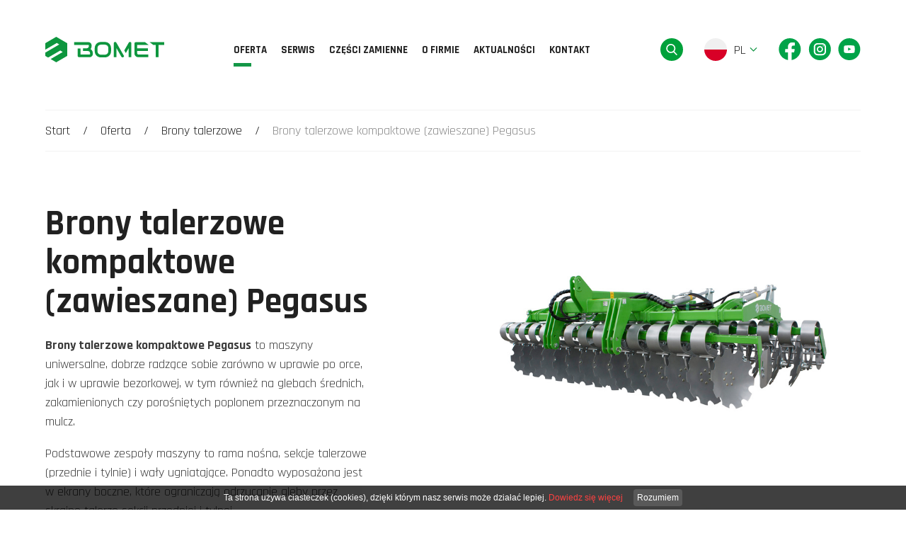

--- FILE ---
content_type: text/html; charset=UTF-8
request_url: https://www.bomet.pl/Brony-talerzowe-kompaktowe-zawieszane-Pegasus.html
body_size: 5232
content:
<!DOCTYPE html>
<html lang="pl">
	<head>
			<meta charset="utf-8" />

	<meta name="viewport" content="width=device-width, initial-scale=1.0">
	<meta http-equiv="X-UA-Compatible" content="ie=edge"> 
	
	<title>Brony talerzowe kompaktowe (zawieszane) Pegasus</title>
	<meta name="keywords" content="" />
	<meta name="description" content="Specjalizuje się w maszynach do przygotowania gleby przed i po zbiorach, a także w maszynach do siewu, uprawy oraz zbioru warzyw." />
	<meta name="author" content="StudioFabryka.pl" />

	<meta name="google-site-verification" content="Odo-2qFGoZVOA3siupQKA8Sv6vpwzRRtJfgwLEDtga8">



	<meta property="og:title" content="Brony talerzowe kompaktowe (zawieszane) Pegasus" />
	<meta property="og:description" content="Specjalizuje się w maszynach do przygotowania gleby przed i po zbiorach, a także w maszynach do siewu, uprawy oraz zbioru warzyw." />
	<meta property="og:image" content="https://www.bomet.pl/photos/37057/BTK-Pegasus_1.jpg" />
	<meta property="og:url" content="https://www.bomet.pl/Brony-talerzowe-kompaktowe-zawieszane-Pegasus.html" />
	<meta property="og:type" content="article" />




		<link rel="preload" as="style" href="/css/min/main.min.css?250508" />
		<link rel="preload" as="style" href="/css/min/prefabrykat.min.css" />
		<link rel="preload" as="style" href="/css/min/rwd.min.css?202230202" />

		<link rel="preconnect" href="https://fonts.gstatic.com">
		<link href="https://fonts.googleapis.com/css2?family=Rajdhani:wght@300;400;700&display=swap" rel="stylesheet">

		<link rel="stylesheet" href="/css/min/main.min.css?250508" />
		<link rel="stylesheet" href="/css/min/prefabrykat.min.css" />


		<link rel="stylesheet" href="/css/min/pliki.horizontal.min.css" />



		<link rel="stylesheet" href="/css/min/gallery.standard.min.css" />
		<link media="print" onload="this.media='all'" rel="stylesheet" href="https://cdn.jsdelivr.net/npm/lightgallery.js@1.3.0/dist/css/lightgallery.min.css" integrity="sha256-hPxPb0Mx5M/arU3FGjUeYrUxJ23XKWBSC3U9ekhmpVI=" crossorigin="anonymous">


		
		<link rel="stylesheet" href="/css/min/rwd.min.css?20220202" />
		<link rel="stylesheet" href="https://cdn.jsdelivr.net/npm/animate.css@4.1.1/animate.min.css" integrity="sha256-X7rrn44l1+AUO65h1LGALBbOc5C5bOstSYsNlv9MhT8=" crossorigin="anonymous">

		<link media="print" onload="this.media='all'" rel="stylesheet" href="https://cdn.jsdelivr.net/npm/swiper@6.1.2/swiper-bundle.min.css" integrity="sha256-xos6K8FjyoK/UiE3i8bxNyXF14rf56LOo1uZT4c2BOw=" crossorigin="anonymous">

		<link
			rel="apple-touch-icon"
			href="/fav/apple-touch-icon.png"
		/>
		<link
			rel="icon"
			type="image/png"
			sizes="32x32"
			href="/fav/favicon-32x32.png"
		/>
		<link
			rel="icon"
			type="image/png"
			sizes="16x16"
			href="/fav/favicon-16x16.png"
		/>
		<link
			rel="mask-icon"
			href="/fav/safari-pinned-tab.svg"
			color="#000000"
		/>
		<meta name="msapplication-TileColor" content="#000000" />
		<meta name="theme-color" content="#000000" />

		<link rel="stylesheet" href="css/min/pagination.min.css">

		<!-- Google tag (gtag.js) --> <script async src="https://www.googletagmanager.com/gtag/js?id=G-EPPR3JKP71"></script> <script> window.dataLayer = window.dataLayer || []; function gtag(){dataLayer.push(arguments);} gtag('js', new Date()); gtag('config', 'G-EPPR3JKP71'); </script>

 


<!-- Facebook Pixel Code -->
<script>
!function(f,b,e,v,n,t,s)
{if(f.fbq)return;n=f.fbq=function(){n.callMethod?
n.callMethod.apply(n,arguments):n.queue.push(arguments)};
if(!f._fbq)f._fbq=n;n.push=n;n.loaded=!0;n.version='2.0';
n.queue=[];t=b.createElement(e);t.async=!0;
t.src=v;s=b.getElementsByTagName(e)[0];
s.parentNode.insertBefore(t,s)}(window,document,'script',
'https://connect.facebook.net/en_US/fbevents.js');
fbq('init', '705598640304130'); 
fbq('track', 'PageView');
</script>
<noscript>
<img height="1" width="1"
src="https://www.facebook.com/tr?id=705598640304130&ev=PageView
&noscript=1"/>
</noscript>
<!-- End Facebook Pixel Code -->
<meta name="facebook-domain-verification" content="rbtcy6y1ru90o5ihd94hzsmlcqxveb" />			</head>
	<body class="sub lang1 ">
				
		<div class="search-layer">
			<a href="#" class="search-layer--close" title="Kliknij, by zamknąć okno wyszukiwarki">&times;</a>
			<form action="/" method="GET">
				<input type="search" name="search" placeholder="Szukaj..." autofocus>
				<button type="submit" class="btn alt">Szukaj</button>
			</form>
		</div>

		<nav id="navbar">
			<div class="container">
				<a href="/" class="logo">
					<img src="img/logo.svg" alt="Bomet, producent maszyn rolniczych" />
				</a>

				<ul class="navbar-nav">
							<li class="active">
			<a data-scroll href="Oferta.html">Oferta</a>
		</li>
		<li >
			<a data-scroll href="Serwis-Bomet.html">Serwis</a>
		</li>
		<li >
			<a data-scroll href="Czesci-zamienne-Bomet.html">Części zamienne</a>
		</li>
		<li >
			<a data-scroll href="O-firmie.html">O firmie</a>
		</li>
		<li >
			<a data-scroll href="Aktualnosci.html">Aktualności</a>
		</li>
		<li >
			<a data-scroll href="Kontakt.html">Kontakt</a>
		</li>
				</ul>

				<div class="navbar_right ic">

					<a href="#" class="search-toggler"><img src="img/search.svg" height="16" alt=""></a>

					<div class="langs" x-data="{open: false}">
						<a href="#" class="ic" @click.prevent="open=!open">
							<img src="img/pl.svg" class="mr-1 px" height="32" alt="pl">
							<span>PL</span>
							<img src="img/dropdown.svg" height="6" alt="" class="caret" :class="{'invert': open}">
						</a>
						<div class="drop" @click.away="open=false" x-show.transition="open">
							<a href="?lang=2" class="ic"><img src="img/en.svg" class="mr-1 px" height="32" alt="EN"><span>EN</span></a>
							<a href="?lang=3" class="ic"><img src="img/de.svg" class="mr-1 px" height="32" alt="DE"><span>DE</span></a>
							<a href="?lang=4" class="ic"><img src="img/ru.svg" class="mr-1 px" height="32" alt="RU"><span>RU</span></a>
							<a href="?lang=5" class="ic"><img src="img/fr.svg" class="mr-1 px" height="32" alt="FR"><span>FR</span></a>
						</div>
					</div>

					<div class="ic social_media">
						<a href="https://www.facebook.com/Bomet.Official/" target="_blank" rel="noopener noreferrer"><img src="img/fb-green.svg" height="32" alt="Facebook"></a>
						<a href="https://www.instagram.com/bomet.official/" target="_blank" rel="noopener noreferrer"><img src="img/insta-green.svg" height="32" alt="Instagram"></a>
						<a href="https://www.youtube.com/channel/UCKHuQ_I4D1uTKsGXXG_crMQ" target="_blank" rel="noopener noreferrer"><img src="img/yt-green.svg" height="32" alt="YouTube"></a>
					</div>


					<button class="navbar__toggler" aria-label="Pokaż menu">
						<span></span>
						<span></span>
						<span></span>
					</button>
				</div>
			</div>
		</nav>

		<header>
	<section id="breadcrumbs">
	<div class="container">
		<hr>
		<div class="ic">
		<a href="/">Start</a>
<a href="Oferta.html">Oferta</a> <a href="Brony-talerzowe.html">Brony talerzowe</a> <span>Brony talerzowe kompaktowe (zawieszane) Pegasus</span>		</div>
		<hr>
	</div>
	</section>
		</header>

		<main>
			<section id="main" class="josh-js" data-josh-anim-name="fadeInUp">
	<div class="container">
		<div class="row cb">
			<div class="col col-5">
				<h1>Brony talerzowe kompaktowe (zawieszane) Pegasus</h1>

				<p><strong>Brony talerzowe kompaktowe Pegasus</strong> to maszyny uniwersalne, dobrze radzące sobie zar&oacute;wno w&nbsp;uprawie po orce, jak i&nbsp;w&nbsp;uprawie bezorkowej, w&nbsp;tym r&oacute;wnież na glebach średnich, zakamienionych czy porośniętych poplonem przeznaczonym na mulcz.</p>
<p>Podstawowe zespoły maszyny to rama nośna, sekcje talerzowe (przednie i&nbsp;tylnie) i&nbsp;wały ugniatające. Ponadto wyposażona jest w&nbsp;ekrany boczne, kt&oacute;re ograniczają odrzucanie gleby przez skrajne talerze sekcji przedniej i&nbsp;tylnej.</p>
<p>Wyposażenie brony w&nbsp;talerze uzębione o&nbsp;średnicy<strong> 510 mm</strong> lub <strong>560 mm</strong> i&nbsp;zastosowanie dużego rozstawu pomiędzy przednią, a&nbsp;tylną sekcją talerzową pozwala na wykorzystanie jej w&nbsp;uprawie p&oacute;l z&nbsp;dużą ilością resztek roślinnych, np. po zbiorze kukurydzy na nasiona.</p>
<p>Sekcja talerzowa standardowo wyposażona jest w&nbsp;<strong>piastę bezobsługową</strong>. Ponadto każda sekcja talerzowa jest indywidualnie zabezpieczona przed przeciążeniem<strong> sprężyną</strong> (talerze 560 mm)&nbsp;lub <strong>amortyzatorem gumowym </strong>(talerze 510 lub 560 mm).</p>
<p>Głębokość robocza (<strong>8 &ndash; 18 cm</strong>) jest ustalana poprzez pozycjonowanie wału tylnego.</p>			</div>

			<div class="col col-6">
				<div class="product-gallery gallery">
					<a href="photos/37057/BTK-Pegasus_1.jpg"><img src="photos/37057/BTK-Pegasus_1_sm.jpg" alt="Brony talerzowe kompaktowe (zawieszane) Pegasus"></a>

										<a href="photos/37057/BTK-Pegasus_2.jpg.jpg"><img src="photos/37057/sm_BTK-Pegasus_2.jpg.jpg" alt=""></a>
										<a href="photos/37057/Brona-talerzowa-kompaktowa-Pegasus-z-zabezpieczeniem-gumowym.jpg.jpg"><img src="photos/37057/sm_Brona-talerzowa-kompaktowa-Pegasus-z-zabezpieczeniem-gumowym.jpg.jpg" alt=""></a>
										<a href="photos/37057/Brona-talerzowa-kompaktowa-Pegasus-2.jpg.jpg"><img src="photos/37057/sm_Brona-talerzowa-kompaktowa-Pegasus-2.jpg.jpg" alt=""></a>
									</div>
			</div>
		</div>
	</div>
</section>
<!--
			<section id="movie" class="josh-js" data-josh-anim-name="fadeInUp">
				<div class="container">
					<div class="row cc ic">

						<a href="#" class="play">
							<img src="img/play.svg" height="130" alt="">
						</a>

						<div class="col col-8">
							<video class="movie" src="_ORC2wTQUb0" preload></video>
						</div>

					</div>
				</div>
			</section>
-->
<section id="movie" class="josh-js" data-josh-anim-name="fadeInUp">
	<div class="container">
				<div class="row cc ic">
			<div class="col col-8">
				<iframe class="my-3 px" width="100%" height="315" src="https://www.youtube.com/embed/_ORC2wTQUb0" frameborder="0" allow="accelerometer; autoplay; clipboard-write; encrypted-media; gyroscope; picture-in-picture" allowfullscreen></iframe>
			</div>
		</div>
			</div>
</section>

<section id="dane" class="josh-js" data-josh-anim-name="fadeInUp">
	<div class="container">
		<div class="tc">
			<table>
<thead>
<tr>
<th>Symbol</th>
<th>U223/7***</th>
<th>U223/6</th>
<th>U223/5**</th>
<th>U223/4**</th>
<th>U223/3**</th>
</tr>
</thead>
<tbody>
<tr>
<td>Szerokość robocza (m)</td>
<td>2,0</td>
<td>2,5</td>
<td>3,0</td>
<td>3,5</td>
<td>4,0</td>
</tr>
<tr>
<td>Głębokość robocza (cm)</td>
<td colspan="5">8 - 18</td>
</tr>
<tr>
<td>Średnica talerzy (mm)</td>
<td colspan="5">510 / 560</td>
</tr>
<tr>
<td>Liczba sekcji (szt.)</td>
<td colspan="5">2</td>
</tr>
<tr>
<td>Liczba talerzy (szt.)</td>
<td>16</td>
<td>20</td>
<td>24</td>
<td>28</td>
<td>32</td>
</tr>
<tr>
<td>Kąt natarcia talerzy (&deg;)</td>
<td colspan="5">20</td>
</tr>
<tr>
<td>Rozstaw talerzy w&nbsp;rzędzie (cm)</td>
<td colspan="5">25</td>
</tr>
<tr>
<td>Rozstaw rzęd&oacute;w (cm)</td>
<td colspan="5">110</td>
</tr>
<tr>
<td>Masa maszyny z&nbsp;wałem rurowym (&Oslash;500 mm) (kg)*</td>
<td>1225</td>
<td>1495</td>
<td>1735</td>
<td>2055</td>
<td>2275</td>
</tr>
<tr>
<td>Masa maszyny z&nbsp;wałem rurowo-pierścieniowym (&Oslash;400 mm) (kg)*</td>
<td>1220</td>
<td>1490</td>
<td>1730</td>
<td>2040</td>
<td>2265</td>
</tr>
<tr>
<td>Masa maszyny z&nbsp;wałem packera (&Oslash;465 mm) (kg)*</td>
<td>1395</td>
<td>1730</td>
<td>2015</td>
<td>2395</td>
<td>2655</td>
</tr>
<tr>
<td>Masa maszyny z&nbsp;wałem crosskill (&Oslash;350 mm) (kg)*</td>
<td>1505</td>
<td>1865</td>
<td>2180</td>
<td>2490</td>
<td>2730</td>
</tr>
<tr>
<td>Masa maszyny z&nbsp;wałem gumowym (&Oslash;500 mm) (kg)*</td>
<td>1610</td>
<td>1995</td>
<td>2295</td>
<td>2565</td>
<td>2835</td>
</tr>
<tr>
<td>Masa maszyny z&nbsp;wałem daszkowym (&Oslash;600 mm) (kg)*</td>
<td>1275</td>
<td>1560</td>
<td>1810</td>
<td>2125</td>
<td>2370</td>
</tr>
<tr>
<td>Masa maszyny z&nbsp;wałem ceownikowym (&Oslash;600 mm) (kg)*</td>
<td>1305</td>
<td>1600</td>
<td>1860</td>
<td>2175</td>
<td>2430</td>
</tr>
<tr>
<td>Zapotrzebowanie mocy (kW / KM)</td>
<td>60 / 82</td>
<td>65 / 90</td>
<td>80 / 110</td>
<td>95 / 130</td>
<td>102 / 140</td>
</tr>
</tbody>
</table>
<p>*masa maszyny z&nbsp;talerzami &Oslash;560 mm oraz zabezpieczeniem sprężynowym</p>
<p>**bezwzględny zakaz poruszania się po drogach publicznych</p>
<p>***występuje tylko z&nbsp;zabezpieczeniem gumowym</p>		</div>
	</div>
</section>


<section class="wyposazenie josh-js" data-josh-anim-name="fadeInUp">
	<div class="container">
		<div class="tc">
			<h2>Wyposażenie standardowe</h2>
		</div>

		<div class="row cc">
						<div class="col col-2">
				<a href="photos/37057/Perseus_-Pegasus_-Hercules.jpg.jpg" class="wyposazenie-item tc" title="talerz uzębiony">
					<img src="photos/37057/sm_Perseus_-Pegasus_-Hercules.jpg.jpg" alt="talerz uzębiony">
					<strong>talerz uzębiony</strong>
				</a>
			</div>
						<div class="col col-2">
				<a href="photos/37057/Zabezpieczenie-sprezynowe-Pegasus.jpg.jpg" class="wyposazenie-item tc" title="zabezpieczenie sprężynowe">
					<img src="photos/37057/sm_Zabezpieczenie-sprezynowe-Pegasus.jpg.jpg" alt="zabezpieczenie sprężynowe">
					<strong>zabezpieczenie sprężynowe</strong>
				</a>
			</div>
						<div class="col col-2">
				<a href="photos/37057/Zabezpieczenie-gumowe_pegasus.jpg.jpg" class="wyposazenie-item tc" title="zabezpieczenie gumowe">
					<img src="photos/37057/sm_Zabezpieczenie-gumowe_pegasus.jpg.jpg" alt="zabezpieczenie gumowe">
					<strong>zabezpieczenie gumowe</strong>
				</a>
			</div>
						<div class="col col-2">
				<a href="photos/37057/Ekran-boczny-Perseus_-Pegasus.jpg.jpg" class="wyposazenie-item tc" title="ekran boczny">
					<img src="photos/37057/sm_Ekran-boczny-Perseus_-Pegasus.jpg.jpg" alt="ekran boczny">
					<strong>ekran boczny</strong>
				</a>
			</div>
						<div class="col col-2">
				<a href="photos/37057/Wal-rurowy-duzy.jpg.jpg" class="wyposazenie-item tc" title="wał rurowy Ø500 mm">
					<img src="photos/37057/sm_Wal-rurowy-duzy.jpg.jpg" alt="wał rurowy Ø500 mm">
					<strong>wał rurowy Ø500 mm</strong>
				</a>
			</div>
						<div class="col col-2">
				<a href="photos/37057/Wal-rurowo-pierscieniowy-Pegasus.jpg.jpg" class="wyposazenie-item tc" title="wał rurowo-pierścieniowy Ø400 mm">
					<img src="photos/37057/sm_Wal-rurowo-pierscieniowy-Pegasus.jpg.jpg" alt="wał rurowo-pierścieniowy Ø400 mm">
					<strong>wał rurowo-pierścieniowy Ø400 mm</strong>
				</a>
			</div>
						<div class="col col-2">
				<a href="photos/37057/Wal-packera.jpg.jpg" class="wyposazenie-item tc" title="wał packera Ø465 mm">
					<img src="photos/37057/sm_Wal-packera.jpg.jpg" alt="wał packera Ø465 mm">
					<strong>wał packera Ø465 mm</strong>
				</a>
			</div>
						<div class="col col-2">
				<a href="photos/37057/Wal-crosskill.jpg.jpg" class="wyposazenie-item tc" title="wał crosskill Ø350 mm">
					<img src="photos/37057/sm_Wal-crosskill.jpg.jpg" alt="wał crosskill Ø350 mm">
					<strong>wał crosskill Ø350 mm</strong>
				</a>
			</div>
						<div class="col col-2">
				<a href="photos/37057/Wal-gumowy-87838.jpg" class="wyposazenie-item tc" title="wał gumowy Ø500 mm">
					<img src="photos/37057/sm_Wal-gumowy-87838.jpg" alt="wał gumowy Ø500 mm">
					<strong>wał gumowy Ø500 mm</strong>
				</a>
			</div>
						<div class="col col-2">
				<a href="photos/37057/Wal-daszkowy.jpg.jpg" class="wyposazenie-item tc" title="wał daszkowy Ø600 mm">
					<img src="photos/37057/sm_Wal-daszkowy.jpg.jpg" alt="wał daszkowy Ø600 mm">
					<strong>wał daszkowy Ø600 mm</strong>
				</a>
			</div>
						<div class="col col-2">
				<a href="photos/37057/IMG_3383-55105.jpg" class="wyposazenie-item tc" title="wał ceownikowy Ø600 mm">
					<img src="photos/37057/sm_IMG_3383-55105.jpg" alt="wał ceownikowy Ø600 mm">
					<strong>wał ceownikowy Ø600 mm</strong>
				</a>
			</div>
					</div>
	</div>
</section>

<section class="wyposazenie josh-js" data-josh-anim-name="fadeInUp">
	<div class="container">
		<div class="tc">
			<h2>Wyposażenie dodatkowe</h2>
		</div>

		<div class="row cc">
						<div class="col col-2">

				<a href="photos/37057/Hydrauliczna-regulacja-walu_Pegasus.jpg.jpg" class="wyposazenie-item tc">
					<img src="photos/37057/sm_Hydrauliczna-regulacja-walu_Pegasus.jpg.jpg" alt="hydrauliczna regulacja wału">
					<strong>hydrauliczna regulacja wału</strong>
				</a>
		</div>
			</div>
	</div>
</section>



<section id="galeria" class="josh-js" data-josh-anim-name="fadeInUp" >
		<div class="container">
				<div class="gallery four-cols row">

						<a href="photos/37057/Brona-talerzowa-Pegasus-2.jpg.jpg">
				<img src="photos/37057/sm_Brona-talerzowa-Pegasus-2.jpg.jpg" alt="">
			</a>
						<a href="photos/37057/Brona-talerzowa-Pegasus-1.png.jpg">
				<img src="photos/37057/sm_Brona-talerzowa-Pegasus-1.png.jpg" alt="">
			</a>
						<a href="photos/37057/DSC_0043.jpg.jpg">
				<img src="photos/37057/sm_DSC_0043.jpg.jpg" alt="">
			</a>
						<a href="photos/37057/wal-rurowo-pierscieniowy.jpg.jpg">
				<img src="photos/37057/sm_wal-rurowo-pierscieniowy.jpg.jpg" alt="">
			</a>
						<a href="photos/37057/DSC_0006.jpg.jpg">
				<img src="photos/37057/sm_DSC_0006.jpg.jpg" alt="">
			</a>
						<a href="photos/37057/DSC_0010.jpg.jpg">
				<img src="photos/37057/sm_DSC_0010.jpg.jpg" alt="">
			</a>
						<a href="photos/37057/DSC_0020.jpg.jpg">
				<img src="photos/37057/sm_DSC_0020.jpg.jpg" alt="">
			</a>
						<a href="photos/37057/DSC_0030.jpg.jpg">
				<img src="photos/37057/sm_DSC_0030.jpg.jpg" alt="">
			</a>
						<a href="photos/37057/DSC_0046.jpg.jpg">
				<img src="photos/37057/sm_DSC_0046.jpg.jpg" alt="">
			</a>
						<a href="photos/37057/IMG_9367.jpg.jpg">
				<img src="photos/37057/sm_IMG_9367.jpg.jpg" alt="">
			</a>
						<a href="photos/37057/IMG_9279.jpg.jpg">
				<img src="photos/37057/sm_IMG_9279.jpg.jpg" alt="">
			</a>
						<a href="photos/37057/IMG_9300.jpg.jpg">
				<img src="photos/37057/sm_IMG_9300.jpg.jpg" alt="">
			</a>
						<a href="photos/37057/IMG_9353.jpg.jpg">
				<img src="photos/37057/sm_IMG_9353.jpg.jpg" alt="">
			</a>
					</div>
			</div>
	</section>
		</main>

		<footer>
			<div class="container">
				<div class="row cb ic">
					<div class="ic">
						<a href="/" class="bottom_logo"><img src="img/bomet_bottom.svg" height="63" alt=""></a>

						<div class="ic"><img src="img/adres.svg" alt="" height="25"> <strong>Bomet Sp. z&nbsp;o.o. Sp. K.<br>07-100 Węgr&oacute;w, ul. Berka Joselewicza 2</strong></div>
<div class="ic"><img src="img/tel.svg" alt="" height="24"> <strong>+48 25 792 38 88<br>+48 25 691 78 06</strong></div>
<div class="ic"><img src="img/email.svg" alt="" height="19"> <a href="mailto:bomet@bomet.pl"><strong>bomet@bomet.pl</strong></a></div>					</div>

					<a href="#" class="top ic" data-scroll><img src="img/top.svg" height="11" alt=""> TOP</a>
				</div>
				<hr>
				<div class="row cb ic">
					<span>&copy; 2021 Bomet Sp. z o.o. Sp. K. | <a href="/Polityka-prywatnosci.html">Polityka ochrony danych osobowych</a> | <a href="/Warunki-korzystania-z-serwisu.html">Warunki korzystania z serwisu</a></span>

					<a href="/Projekty-UE.html" class="eu"><img style="width: 190px;" src="img/ue.svg" alt=""></a>
					<a
						href="https://studiofabryka.pl"
						class="madeby"
						title="strony internetowe, dobry cms, sklepy internetowe, studio fabryka">
						<small>realizacja 2021</small>
						<img
							src="img/studiofabryka_white.svg"
							alt="Strony internetowe, Studio Fabryka"
						/>
					</a>
				</div>
			</div>
		</footer>


		<script src="js/addons/pagination.js"></script>

		<script src="https://cdn.jsdelivr.net/npm/rellax@1.12.1/rellax.min.js" integrity="sha256-+xf9aJnHocnmrigq2hIDJGBSAnJdF5NH+Ooe5J2PHiI=" crossorigin="anonymous"></script>


		<script src="https://cdn.jsdelivr.net/npm/joshjs@1.0.7/dist/josh.es5.min.js" integrity="sha256-l7VbEPkJBMqgq21rI8821Es0cJxU5NWo2CMJy+HrQ8g=" crossorigin="anonymous"></script>

		<script src="https://cdn.jsdelivr.net/npm/swiper@6.1.2/swiper-bundle.min.js" integrity="sha256-nrLSyDo77QSjClkzTgNrabYA/Y5wlTAbEL8NB3eAz4k=" crossorigin="anonymous"></script>

		<script src="https://cdn.jsdelivr.net/npm/lightgallery.js@1.3.0/dist/js/lightgallery.min.js" integrity="sha256-c1YTPlkSHuRinCU8hAsrQQ+m87LWfuK3mFnSgNHDsxo=" crossorigin="anonymous"></script>

		<script src="https://cdn.jsdelivr.net/npm/alpinejs@2.6.0/dist/alpine.js" integrity="sha256-Y4tR99p/w4CxqmF2FVKCfaaDfy5ienrWTGoZikT9vX4=" crossorigin="anonymous"></script>

		<script src="js/main.js"></script>

					</body>
</html>


--- FILE ---
content_type: text/css
request_url: https://www.bomet.pl/css/min/main.min.css?250508
body_size: 5152
content:
a, abbr, acronym, address, applet, article, aside, audio, b, big, blockquote, body, canvas, caption, center, cite, code, dd, del, details, dfn, div, dl, dt, em, embed, fieldset, figcaption, figure, footer, form, h1, h2, h3, h4, h5, h6, header, hgroup, html, i, iframe, img, ins, kbd, label, legend, li, mark, menu, nav, object, ol, output, p, pre, q, ruby, s, samp, section, small, span, strike, strong, sub, summary, sup, table, tbody, td, tfoot, th, thead, time, tr, tt, u, ul, var, video {
	margin: 0;
	padding: 0;
	border: 0;
	font-size: 100%;
	font: inherit;
	vertical-align: baseline
}

article, aside, details, figcaption, figure, footer, header, hgroup, menu, nav, section {
	display: block
}

body {
	line-height: 1
}

ol, ul {
	list-style: none
}

blockquote, q {
	quotes: none
}

blockquote:after, blockquote:before, q:after, q:before {
	content: '';
	content: none
}

table {
	border-collapse: collapse;
	border-spacing: 0
}

th, td {
	vertical-align: middle;
}

a, button, input, select, textarea {
	outline: 0
}

a {
	text-decoration: none
}

.container {
	width: 100%;
	max-width: 1458px;
	margin: 0 auto
}

.container-fluid {
	width: calc(100% - 2 *);
	margin: 0 5vw
}

:root {
	font-size: 18px
}

body {
	font-size: 1rem;
	font-family: Rajdhani, sans-serif;
	line-height: 1.5em;
	font-weight: 400;
	color: #3c3c3c;
	-webkit-font-variant-ligatures: no-common-ligatures;
	font-variant-ligatures: no-common-ligatures
}

body b, body strong {
	font-weight: 700
}

.h1, .h2, .h3, .h4, .h5, .h6, h1, h2, h3, h4, h5, h6 {
	font-family: Rajdhani, sans-serif;
	font-weight: 700;
	margin: 30px 0 15px;
	line-height: 1.1em;
	color: #212121
}

.h1, h1 {
	font-size: 2.77778rem
}

.h2, h2 {
	font-size: 2.38889rem
}

.h3, h3 {
	font-size: 2.11111rem
}

.h4, h4 {
	font-size: 1.55556rem
}

.h5, h5 {
	font-size: 1.16667rem
}

.h6, h6 {
	font-size: .88889rem
}

.lead {
	font-size: 1.16667rem;
	line-height: 2em
}

ol, p, ul {
	margin-bottom: 18px
}

ol, ul {
	margin-left: 30px
}

ol>li, ul>li {
	margin-bottom: 9px
}

ul>li {
	list-style: square outside
}

ol>li {
	list-style: decimal outside
}

blockquote {
	display: block;
	padding-left: 90px;
	position: relative;
	margin-bottom: 1rem
}

blockquote em, blockquote small {
	display: block
}

blockquote em {
	font-size: 2rem;
	line-height: 2.5rem;
	font-style: italic;
	margin-bottom: 1rem
}

blockquote small {
	text-align: right;
	font-size: 1rem
}

blockquote::before {
	position: absolute;
	top: 3.5rem;
	left: 0;
	content: '”';
	font-family: serif;
	opacity: .1;
	font-size: 180px
}

.well {
	background: rgba(0, 0, 0, .05);
	padding: 1rem 1.5rem
}

.text-left, .tl {
	text-align: left
}

.tc, .text-center {
	text-align: center
}

.text-right, .tr {
	text-align: right
}

.bold, .strong, b, strong {
	font-weight: 700
}

.fw-100 {
	font-weight: 100
}

.fw-200 {
	font-weight: 200
}

.fw-300 {
	font-weight: 300
}

.fw-400 {
	font-weight: 400
}

.fw-500 {
	font-weight: 500
}

.fw-600 {
	font-weight: 600
}

.fw-700 {
	font-weight: 700
}

.fw-800 {
	font-weight: 800
}

.fw-900 {
	font-weight: 900
}

.fluid {
	max-width: 100%;
	height: auto;
	display: block
}

.r-m, .responsive-media {
	position: relative;
	overflow: hidden;
	padding-top: 56.25%
}

.r-m iframe, .responsive-media iframe {
	position: absolute;
	top: 0;
	left: 0;
	width: 100%;
	height: 100%;
	border: 0
}

.alerts {
	position: relative
}

.alert {
	position: absolute;
	top: 0;
	left: 0;
	z-index: 1;
	display: block;
	padding: 10px 15px;
	margin-bottom: 10px;
	color: #fff;
	font-weight: 700;
	background-color: #ccc;
	width: calc(100% - 30px)
}

.alert.alert-success {
	background-color: #008020;
	z-index: 200
}

.alert.alert-warning {
	background-color: #f59f00;
	z-index: 2
}

.alert.alert-danger {
	background-color: #e32416;
	z-index: 1
}

.alert.alert-info {
	background-color: #4babe2;
	z-index: 20
}

.btn {
	background: #149747;
	display: inline-block;
	text-align: center;
	text-decoration: none;
	border: 1px solid #149747;
	border-radius: 0;
	padding: 1rem 2.5rem;
	line-height: 1em;
	font-size: 1rem;
	color: #fff;
	-webkit-transition: all .2s;
	transition: all .2s;
	font-family: Rajdhani, sans-serif;
	font-weight: 700
}

.btn:hover {
	background: #19bb58;
	-webkit-transform: translateY(-2px);
	transform: translateY(-2px);
	-webkit-box-shadow: 0 3px 5px -1px rgba(0, 0, 0, .2);
	box-shadow: 0 3px 5px -1px rgba(0, 0, 0, .2)
}

.btn:focus {
	background: #0f7336;
	-webkit-transform: translateY(1px);
	transform: translateY(1px);
	-webkit-box-shadow: 0 0 2px 0 rgba(0, 0, 0, .2);
	box-shadow: 0 0 2px 0 rgba(0, 0, 0, .2)
}

.btn.block {
	display: block
}

.btn.big {
	padding: 1rem 3rem;
	font-size: 1.5rem
}

.btn.small {
	font-size: .9rem;
	padding: .4rem .8rem
}

button {
	cursor: pointer
}

.btn.alt {
	background: 0 0;
	color: #149747;
	border: 1px solid #149747
}

.btn.alt:hover {
	color: #fff;
	background: #149747;
	-webkit-transform: translateY(-2px);
	transform: translateY(-2px);
	-webkit-box-shadow: 0 3px 5px -1px rgba(0, 0, 0, .2);
	box-shadow: 0 3px 5px -1px rgba(0, 0, 0, .2)
}

.btn.alt:focus {
	color: #fff;
	background: #0f7336;
	-webkit-transform: translateY(1px);
	transform: translateY(1px);
	-webkit-box-shadow: 0 0 2px 0 rgba(0, 0, 0, .2);
	box-shadow: 0 0 2px 0 rgba(0, 0, 0, .2)
}

.bg-info {
	background: #4babe2;
	border-color: #4babe2
}

.bg-danger {
	background: #e32416;
	border-color: #e32416
}

.bg-warning {
	background: #f59f00;
	border-color: #f59f00
}

.bg-success {
	background: #008020;
	border-color: #008020
}

.bg-primary {
	background: #149747;
	border-color: #149747
}

.bg-secondary {
	background: #3c3c3c;
	border-color: #3c3c3c
}

.color-white {
	color: #fff
}

.color-black {
	color: #000
}

.color-info {
	color: #4babe2
}

.color-danger {
	color: #e32416
}

.color-warning {
	color: #f59f00
}

.color-success {
	color: #008020
}

.color-primary {
	color: #149747
}

.color-secondary {
	color: #3c3c3c
}

.bg-none {
	background: 0 0!important
}

.navbar__toggler {
	display: none
}

#navbar {
	background: #fff;
	height: 140px;
	position: fixed;
	top: 0;
	left: 0;
	width: 100%;
	z-index: 999;
	-webkit-transition: all .2s;
	transition: all .2s
}

#navbar .container, #navbar .container-fluid {
	height: 100%;
	display: -webkit-box;
	display: -ms-flexbox;
	display: flex;
	-webkit-box-align: center;
	-ms-flex-align: center;
	align-items: center;
	-webkit-box-pack: justify;
	-ms-flex-pack: justify;
	justify-content: space-between
}

.logo img {
	height: 48px;
	display: block;
	-webkit-transition: all .2s;
	transition: all .2s
}

.navbar_right img {
	display: block
}

.navbar_right a {
	-webkit-transition: opacity .2s;
	transition: opacity .2s
}

.navbar_right a:hover {
	opacity: .8
}

.caret {
	margin-left: 5px;
	-webkit-transition: -webkit-transform .2s;
	transition: -webkit-transform .2s;
	transition: transform .2s;
	transition: transform .2s, -webkit-transform .2s
}

.caret.invert {
	-webkit-transform: rotateX(180deg);
	transform: rotateX(180deg)
}

.langs {
	position: relative
}

.langs a {
	color: #212121;
	-webkit-transition: color .2s;
	transition: color .2s
}

.langs a:hover {
	color: #149747
}

.drop {
	position: absolute;
	top: calc(100% + 5px);
	right: -15px;
	background-color: #fff;
	-webkit-box-shadow: 0 10px 15px -5px rgba(0, 0, 0, .2);
	box-shadow: 0 10px 15px -5px rgba(0, 0, 0, .2)
}

.drop a {
	display: -webkit-box;
	display: -ms-flexbox;
	display: flex;
	-webkit-box-align: center;
	-ms-flex-align: center;
	align-items: center;
	padding: 10px 25px;
	border-bottom: 1px solid #f2f2f2;
	-webkit-transition: all .2s;
	transition: all .2s;
	background-color: #fff
}

.drop a:hover {
	-webkit-transform: translateY(-2px);
	transform: translateY(-2px);
	-webkit-box-shadow: 0 3px 4px rgba(0, 0, 0, .1);
	box-shadow: 0 3px 4px rgba(0, 0, 0, .1);
	background-color: #f8f8f8
}

.drop a img {
	margin-right: 5px
}

.social_media {
	margin-left: 30px
}

.social_media a {
	display: block
}

.social_media a:not(:first-child) {
	margin-left: 10px
}

#navbar.affix {
	background: #fff;
	height: 70px;
	-webkit-box-shadow: 0 10px 30px -5px rgba(0, 0, 0, .1);
	box-shadow: 0 10px 30px -5px rgba(0, 0, 0, .1)
}

#navbar.affix .logo img {
	height: 48px;
}

.navbar-nav {
	margin: 0;
	padding: 0;
	list-style: none;
	display: -webkit-box;
	display: -ms-flexbox;
	display: flex;
	-webkit-box-align: center;
	-ms-flex-align: center;
	align-items: center
}

.navbar-nav li {
	list-style: none;
	margin-left: 45px;
	margin-bottom: 0
}

.navbar-nav li:first-child {
	margin-left: 0
}

.navbar-nav a {
	text-decoration: none;
	font-family: Rajdhani, sans-serif;
	font-size: 1rem;
	color: #212121;
	padding: 10px 0;
	-webkit-transition: all .2s;
	transition: all .2s;
	display: block;
	text-transform: uppercase;
	font-weight: 700;
	position: relative;
	overflow: hidden
}

.navbar-nav a::after {
	content: '';
	display: block;
	position: absolute;
	bottom: 0;
	left: -25px;
	-webkit-transition: all .2s;
	transition: all .2s;
	background: #149747;
	width: 25px;
	height: 5px
}

.navbar-nav .active>a::after, .navbar-nav a.active::after, .navbar-nav a:focus::after, .navbar-nav a:hover::after {
	left: 0
}

.dropdown {
	position: absolute;
	top: 100px;
	left: 0;
	margin: 0;
	padding: 0;
	width: 100%;
	background: #fff;
	border-radius: 0;
	-webkit-box-shadow: 0 5px 15px -2px rgba(0, 0, 0, .2);
	box-shadow: 0 5px 15px -2px rgba(0, 0, 0, .2);
	display: flex;
	max-height: calc(100vh - 100px);
	overflow-y: auto
}

.dropdown li {
	margin: 0;
	list-style: none;
	padding: 0;
	display: block;
	flex-basis: 25%
}

.dropdown .dropdown {
	position: relative;
	top: auto;
	display: block;
	box-shadow: none;
	background-color: #f8f8f8;
	margin-bottom: 15px
}

.dropdown a {
	padding: 8px 15px;
	display: block;
	font-weight: 400;
	line-height: 1.1;
	font-size: 13px;
	font-family: Rajdhani, sans-serif;
	border-radius: 0;
	font-weight: 700
}

.dropdown .dropdown a {
	text-transform: none;
	font-weight: 400;
	padding: 5px 15px 5px 30px
}

.dropdown a::after {
	display: none
}

.dropdown a:hover {
	background: #149747;
	color: #fff
}

.dropdown>li:first-child>a {
	border: 0
}

body {
	width: 100%;
	overflow-x: hidden
}

#main a:not(.btn) {
	color: #149747;
	-webkit-transition: all .2s;
	transition: all .2s;
	text-decoration: none
}

#main a:not(.btn):hover {
	color: #0f7336;
	text-decoration: underline
}

#scene {
	position: relative;
	width: 100%;
	height: 100vh;
	overflow: hidden
}

#scene h1 {
	margin: 0;
	color: #149747;
	text-transform: uppercase
}

#scene h1 em, #scene h1 strong {
	display: block;
	line-height: 1
}

#scene h1 em {
	font-size: 86px;
	letter-spacing: 15px
}

#scene h1 strong {
	font-size: 157px;
	margin-bottom: 100px
}

.scene {
	position: absolute;
	left: 0;
	width: 100%
}

.scene.scene--1 {
	z-index: 3;
	bottom: -250px;
	/* -webkit-mask-image: url("/img/mask.png");
	mask-image: url("/img/mask.png");
	-webkit-mask-size: 100%;
	mask-size: 100%; */
}

.scene.scene--2 {
	bottom: 0;
	z-index: 2;
	height: 100%;
	display: -webkit-box;
	display: -ms-flexbox;
	display: flex;
	-webkit-box-align: center;
	-ms-flex-align: center;
	align-items: center;
	-webkit-box-orient: vertical;
	-webkit-box-direction: normal;
	-ms-flex-direction: column;
	flex-direction: column;
	-webkit-box-pack: center;
	-ms-flex-pack: center;
	justify-content: center
}

.scene.scene--3 {
	z-index: 1;
	bottom: -150px
}

#firma {
	padding: 150px 0
}

#firma h2 {
	margin-top: 0;
	margin-bottom: 20px
}

#firma ul {
	margin: 0;
	padding: 0
}

#firma ul li {
	list-style: none;
	margin: 0 0 20px 0;
	display: -webkit-box;
	display: -ms-flexbox;
	display: flex;
	-webkit-box-align: center;
	-ms-flex-align: center;
	align-items: center
}

#firma ul li:last-child {
	margin-bottom: 0
}

#firma ul .image {
	display: -webkit-box;
	display: -ms-flexbox;
	display: flex;
	-webkit-box-align: center;
	-ms-flex-align: center;
	align-items: center;
	-webkit-box-pack: center;
	-ms-flex-pack: center;
	justify-content: center;
	width: 92px;
	height: 92px;
	margin-right: 20px;
	background: url(/img/hexbg.svg) center no-repeat;
	background-size: contain
}

#firma ul .image img {
	display: block;
	height: 42px
}

.heksy {
	position: relative;
	height: 691px;
	width: 100%
}

.heksy img {
	max-width: 100%
}

.hex--1 {
	position: relative;
	z-index: 1
}

.hex--2, .hex--3 {
	position: absolute
}

.hex--2 {
	right: 0;
	z-index: 2;
	bottom: 162px
}

.hex--3 {
	right: 158px;
	z-index: 2;
	bottom: 0
}

#nasza-oferta .tc {
	margin-bottom: 100px
}

#nasza-oferta .swiper-container {
	height: 585px!important;
	margin-bottom: 150px
}

#nasza-oferta .swiper-button-next, #nasza-oferta .swiper-button-prev {
	position: absolute;
	width: 70px;
	height: 81px;
	bottom: 0;
	top: auto
}

#nasza-oferta .swiper-button-next img, #nasza-oferta .swiper-button-prev img {
	display: block;
	width: 100%
}

#nasza-oferta .swiper-button-prev {
	left: calc(50% - 85px)
}

#nasza-oferta .swiper-button-next {
	right: calc(50% - 85px)
}

.card_title {
	margin: 30px 0 15px;
	font-size: 28px;
	text-align: center
}

.card_title--link {
	color: #212121;
	font-weight: 700;
	-webkit-transition: color .2s;
	transition: color .2s
}

.card_title--link:hover {
	color: #149747
}

.card_img {
	background: url(/img/hex_bg_icon.svg) center top no-repeat;
	background-size: 180px 210.7px;
	height: 300px;
	width: 100%;
	display: -webkit-box;
	display: -ms-flexbox;
	display: flex;
	-webkit-box-align: end;
	-ms-flex-align: end;
	align-items: flex-end;
	-webkit-box-pack: center;
	-ms-flex-pack: center;
	justify-content: center
}

.card_img img {
	-webkit-transition: -webkit-transform .3s;
	transition: -webkit-transform .3s;
	transition: transform .3s;
	transition: transform .3s, -webkit-transform .3s;
	-webkit-transform-origin: bottom;
	transform-origin: bottom;
	mix-blend-mode: darken
}

.card_img:hover img {
	-webkit-transform: scale(1.1);
	transform: scale(1.1)
}

.card_body {
	text-align: center
}

.card_body--more, .oferta_box--desc p>a {
	font-weight: 700;
	color: #149747;
	-webkit-transition: all .2s;
	transition: all .2s
}

.card_body--more:hover, .oferta_box--desc p>a:hover {
	border-bottom: 2px solid #149747
}

.swiper-button-next:after, .swiper-button-prev:after {
	display: none
}

.oferta_box {
	background: url(/img/boxbg.svg) calc(100% - 50px) center no-repeat;
	background-size: 466px 600px;
	height: 600px
}

.oferta_box--desc h4 {
	margin: 0 0 20px
}

.oferta_box--desc h4 a {
	color: #212121;
	-webkit-transition: color .2s;
	transition: color .2s
}

.oferta_box--desc h4 a:hover {
	color: #149747
}

#news {
	padding: 150px 0;
	overflow: hidden
}

#news .col-7 {
	position: relative
}

#news h3 {
	margin: 0;
	font-size: 38px
}

#news .col-4 .cb.ic {
	margin-bottom: 20px
}

#news .col-4 .cb.ic a {
	font-weight: 700;
	color: #149747;
	-webkit-transition: all .2s;
	transition: all .2s
}

#news .col-4 .cb.ic a:hover {
	border-bottom: 2px solid #149747
}

.news_bg {
	float: right;
	display: block;
	visibility: hidden
}

.news_bg_wrapper {
	position: relative;
	z-index: 2;
	margin-right: 45px;
	float: right;
	background: url(/img/newsbg.jpg) right center no-repeat;
	background-attachment: fixed;
	background-size: cover
}

.news_bg_wrapper::after, .news_bg_wrapper::before {
	position: absolute;
	right: 0;
	z-index: 2;
	display: block;
	content: '';
	width: 0;
	height: 0;
	border: 145.5px solid transparent;
	border-right-color: #fff
}

.news_bg_wrapper::before {
	top: -1px;
	border-top-color: #fff
}

.news_bg_wrapper::after {
	bottom: -1px;
	border-bottom-color: #fff
}

.news_img {
	position: absolute;
	top: 50px;
	right: 0;
	z-index: 20
}

.news {
	width: 100%;
	display: block;
	-webkit-box-sizing: border-box;
	box-sizing: border-box;
	padding: 45px 30px;
	-webkit-box-shadow: 0 5px 15px rgba(0, 0, 0, .1);
	box-shadow: 0 5px 15px rgba(0, 0, 0, .1);
	margin-bottom: 10px;
	color: #212121;
	position: relative;
	-webkit-transition: all .2s;
	transition: all .2s
}

.news::after {
	content: '';
	display: block;
	width: 10px;
	height: 18px;
	background: url(/img/more.svg) center no-repeat;
	background-size: contain;
	position: absolute;
	right: 30px;
	top: calc(50% - 9px);
	-webkit-transition: all .2s;
	transition: all .2s
}

.news small, .news strong {
	display: block;
	max-width: 80%
}

.news small {
	font-size: 16px
}

.news strong {
	font-size: 21px
}

.news:hover {
	color: #149747;
	-webkit-transform: translateY(-2px);
	transform: translateY(-2px);
	-webkit-box-shadow: 0 10px 15px -5px rgba(0, 0, 0, .2);
	box-shadow: 0 10px 15px -5px rgba(0, 0, 0, .2)
}

.news:hover::after {
	right: 25px
}

.sub {
	padding-top: 140px
}

.sub h1 {
	display: block;
	width: 100%;
	margin: 60px 0 20px;
	line-height: 1.1
}

.sub footer {
	margin-top: 75px
}

em {
	font-style: italic
}

sup {
	font-size: .5rem;
	vertical-align: super
}

section {
	clear: both
}

#galeria, #pliki {
	margin-top: 30px
}

#breadcrumbs a {
	display: -webkit-box;
	display: -ms-flexbox;
	display: flex;
	font-size: 1rem;
	color: #212121;
	-webkit-transition: color .2s;
	transition: color .2s
}

#breadcrumbs a::after {
	content: '/';
	display: block;
	margin: 0 1rem
}

#breadcrumbs a:hover {
	color: #149747
}

#breadcrumbs a:hover::after {
	color: #212121
}

#breadcrumbs span {
	opacity: .6
}

#breadcrumbs hr {
	border: 0;
	margin: 15px 0;
	border-bottom: 1px solid #f2f2f2
}

.thumbnail {
	float: right;
	display: block;
	margin-left: 30px;
	margin-bottom: 30px
}

.product-gallery {
	display: -ms-grid;
	display: grid;
	gap: 10px;
	-ms-grid-columns: 1fr 1fr;
	grid-template-columns: 1fr 1fr;
	margin-top: 60px
}

.product-gallery img {
	display: block;
	max-width: 100%;
	-webkit-transition: all .2s;
	transition: all .2s
}

.product-gallery a {
	background: #fff!important;
	margin: 0!important
}

.product-gallery a:hover img {
	-webkit-transform: scale(1.1);
	transform: scale(1.1);
	-webkit-filter: brightness(1.1);
	filter: brightness(1.1)
}

.product-gallery a:first-of-type {
	grid-column: span 2;
	background: url(/img/hex_bg_icon.svg) 0 0 no-repeat;
	background-size: 205px 240px
}

#movie {
	padding: 80px 0;
	margin: 80px 0 0;
	background-color: #333
}

#movie .play {
	position: absolute;
	z-index: 20;
	-webkit-transition: all .2s;
	transition: all .2s
}

#movie .play:hover {
	-webkit-transform: scale(1.1);
	transform: scale(1.1)
}

#movie video {
	width: 100%;
	-webkit-filter: brightness(.3);
	filter: brightness(.3);
	-webkit-transition: all .5s;
	transition: all .5s
}

#movie video.playing {
	-webkit-filter: brightness(1);
	filter: brightness(1)
}

#dane {
	padding: 80px 0;
	margin-bottom: 80px;
	background-color: #f6f6f7
}

#dane h2 {
	margin-top: 0;
	margin-bottom: 40px
}

#dane table {
	width: 100%;
	background-color: #fff
}

#dane td, #dane th {
	padding: .8rem
}

#dane th {
	background-color: #149747;
	color: #fff;
	border-color: #075c27!important
}

#dane tr:hover td {
	background-color: #f8f8f8
}

#dane td {
	border-color: #bbb!important;
	transition: all .2s
}

.wyposazenie {
	margin-bottom: 80px
}

.wyposazenie h2 {
	margin-top: 0;
	margin-bottom: 40px
}

.wyposazenie .col-2 a {
	display: block;
	width: 100%;
	-webkit-transition: all .2s;
	transition: all .2s;
	text-align: center;
	color: #212121
}

.wyposazenie .col-2 a:hover {
	color: #149747;
	-webkit-transform: scale(1.05);
	transform: scale(1.05)
}

.wyposazenie .col-2 img {
	width: 100%;
	max-height: 150px;
	object-fit: contain;
	object-position: center;
	display: block;
	margin-bottom: 10px
}

footer {
	background: #333;
	padding: 75px 0 45px;
	color: #fff
}

footer a {
	text-decoration: none;
	color: #fff;
	-webkit-transition: color .2s;
	transition: color .2s
}

footer a:hover {
	color: #149747
}

footer .bottom_logo {
	margin-right: 30px
}

footer .bottom_logo img {
	display: block;
	height: 32px;
}

footer .ic {
	font-size: 1rem;
	line-height: 1;
	margin-right: 30px
}

footer .ic img {
	display: block;
	margin-right: 15px
}

footer .top img {
	margin-right: 5px
}

footer hr {
	margin: 75px 0 45px;
	height: 1px;
	border: 0;
	border-bottom: 1px solid rgba(255, 255, 255, .1)
}

.madeby {
	line-height: 1em
}

.madeby img {
	display: block;
	width: 92px
}

.madeby small {
	float: left;
	color: #fff;
	font-size: .55556rem;
	margin: 1.5px 3px 0 0;
	display: inline-block;
	font-family: arial
}

[data-josh-anim-name=fadeInUp] {
	-webkit-animation-timing-function: cubic-bezier(.225, .815, .115, .98);
	animation-timing-function: cubic-bezier(.225, .815, .115, .98)
}

.lg-backdrop.in {
	opacity: .8!important
}

.fluid {
	max-width: 100%;
	height: auto;
	display: block
}

.r-m, .responsive-media {
	position: relative;
	overflow: hidden;
	padding-top: 56.25%
}

.r-m iframe, .responsive-media iframe {
	position: absolute;
	top: 0;
	left: 0;
	width: 100%;
	height: 100%;
	border: 0
}

.alerts {
	position: relative
}

.alert {
	position: absolute;
	top: 0;
	left: 0;
	z-index: 1;
	display: block;
	padding: 10px 15px;
	margin-bottom: 10px;
	color: #fff;
	font-weight: 700;
	background-color: #ccc;
	width: calc(100% - 30px)
}

.alert.alert-success {
	background-color: #008020;
	z-index: 200
}

.alert.alert-warning {
	background-color: #f59f00;
	z-index: 2
}

.alert.alert-danger {
	background-color: #e32416;
	z-index: 1
}

.alert.alert-info {
	background-color: #4babe2;
	z-index: 20
}

.fb_slider_right {
	position: fixed;
	top: 180px;
	right: -320px;
	z-index: 10000;
	width: 348px;
	height: 100px;
	overflow: hidden;
	transition: all .3s ease-in-out;
	-o-transition: all .3s ease-in-out;
	-ms-transition: all .3s ease-in-out;
	-moz-transition: all .3s ease-in-out;
	-webkit-transition: all .3s ease-in-out
}

.fb_slider_right .sliderbody {
	float: left;
	width: 320px
}

.fb_slider_right:hover {
	right: 0;
	height: 100%
}

.fb_slider_right .button, .fb_slider_right iframe {
	float: left;
	background: #fff
}

.sub #main li li {
	margin-top: 5px
}

.sub #main .cb .col-5 {
	position: sticky;
	top: 150px
}

.sub #main {
	padding-bottom: 50px
}

.sub #news {
	padding-top: 0
}

#news .istr {
	flex-wrap: wrap;
	justify-content: center;
}

.news-card {
	width: 33.333334%;
	max-width: 33.333334%;
	flex-basis: 33.333334%;
	padding: 40px;
	-webkit-box-sizing: border-box;
	box-sizing: border-box;
	border: 1px solid #e2e2e2;
	border-right: 0;
	margin-bottom: -1px;
	display: flex;
	flex-direction: column;
	justify-content: space-between
}

.news-card:last-child, .news-card:nth-child(3n) {
	border-right: 1px solid #e2e2e2
}

.news-card--title {
	margin: 0 0 15px
}

.news-card--link {
	color: #2e2e2e;
	-webkit-transition: color .2s;
	transition: color .2s
}

.news-card--link:hover {
	color: #00a13a
}

.arch {
	margin-top: 30px;
	display: -webkit-box;
	display: -ms-flexbox;
	display: flex;
	-webkit-box-align: center;
	-ms-flex-align: center;
	align-items: center;
	-webkit-box-pack: center;
	-ms-flex-pack: center;
	justify-content: center;
	color: #2e2e2e;
	font-weight: 700;
	font-size: 1.25rem;
	-webkit-transition: color .2s;
	transition: color .2s
}

.arch img {
	display: block;
	margin-left: 1rem;
	-webkit-transition: -webkit-transform .3s ease-out;
	transition: -webkit-transform .3s ease-out;
	transition: transform .3s ease-out;
	transition: transform .3s ease-out, -webkit-transform .3s ease-out
}

.arch:hover {
	color: #00a13a
}

.arch:hover img {
	-webkit-transform: translateX(3px);
	transform: translateX(3px)
}

aside>h4 {
	margin: 85px 0 30px
}

aside .card {
	display: flex;
	flex-direction: row;
	align-items: center;
	margin-bottom: 30px
}

aside .card_img {
	width: 120px;
	border-radius: 8px;
	flex-shrink: 0;
	margin-right: 20px;
	background: 0 0;
	height: auto
}

aside .card_img img {
	display: block;
	width: 100%
}

aside .card_body {
	text-align: left;
	padding: 0
}

aside .card_body h4 {
	margin: 5px 0 0 0;
	font-size: 18px;
	line-height: 1.1
}

aside .card_body h4 a {
	color: #212121;
	transition: color .2s
}

aside .card_body h4 a:hover {
	color: #0e883c
}

#katalog {
	margin-top: 75px;
	margin-bottom: -75px;
	height: 325px;
	background: #cfd0d1 url(/img/katalog-bg.jpg) 90% center no-repeat
}

#katalog .col-6 {
	display: flex;
	flex-direction: row;
	align-items: center;
	height: 325px
}

#katalog h3 {
	margin: 0 20px 0 0
}

.kontaktowa .col-4 {
	margin-top: 30px
}

.kontaktowa .card {
	box-sizing: border-box;
	padding: 30px;
	border: 1px solid #e2e2e2;
	background-color: #fff;
	height: 100%
}

.kontaktowa .card p {
	display: flex;
	align-items: center;
	margin-bottom: 5px
}

.kontaktowa .card p strong {
	margin-top: 15px;
	display: flex;
	align-items: center
}

.kontaktowa .card p>img {
	display: block;
	margin-right: 10px
}

.kontaktowa .card .btn {
	margin-top: 15px
}

.search-toggler {
	height: 32px;
	width: 32px;
	background-color: #00a13a;
	display: flex;
	align-items: center;
	justify-content: center;
	border-radius: 100%;
	margin-right: 30px
}

.search-layer {
	position: fixed;
	top: 0;
	right: 0;
	bottom: 0;
	left: 0;
	z-index: 6666;
	background-color: #f2f2f2;
	display: flex;
	align-items: center;
	justify-content: center;
	display: none;
	transform: translateY(-100vh);
	transition: all 1s cubic-bezier(.23, 1, .32, 1)
}

.search-layer.opened {
	display: flex;
	transform: translateY(-100vh);
	animation: slideIn 1s 1 forwards;
	animation-timing-function: cubic-bezier(.23, 1, .32, 1)
}

@keyframes slideIn {
	0% {
		transform: translateY(-100vh)
	}
	100% {
		transform: translateY(0)
	}
}

.search-layer form {
	display: flex;
	align-items: center;
	justify-content: center;
	width: 50vw;
	flex-direction: column
}

.search-layer input {
	padding: 1rem 0;
	border: 0;
	width: 100%;
	border-bottom: 1px solid #00a13a;
	background-color: transparent;
	flex-grow: 1;
	margin-bottom: 30px;
	font-size: 30px
}

.search-layer button {
	flex-grow: 0;
	flex-shrink: 0;
	text-transform: uppercase;
	letter-spacing: 2px;
	font-size: 18px
}

.search-layer--close {
	width: 40px;
	height: 40px;
	display: flex;
	align-items: center;
	justify-content: center;
	font-size: 40px!important;
	background-color: #fff;
	color: red;
	position: fixed;
	top: 0;
	right: 0;
	z-index: 66669;
	box-shadow: -3px 3px 0 rgba(0, 0, 0, .1)
}

.sections h4 a {
	color: #2e2e2e;
	transition: color .2s
}

.sections h4 a:hover {
	color: #00a13a
}



.ic img,
.ic .image,
#firma ul .image {
	flex-shrink: 0;
}

#dane td, #dane th {
    min-width: 55px;
}

.lang4 {
	font-family: sans-serif;
}

.lang4 input, .lang4 textarea, .lang4 select {
	font-family: sans-serif !important;
}

.lang4 h1,
.lang4 h2,
.lang4 h3,
.lang4 h4,
.lang4 h5,
.lang4 h6 {
	font-family: 'Rajdhani', sans-serif;
}


.lang4 .navbar-nav > li:not(:first-child),
.lang5 .navbar-nav > li:not(:first-child) {
	margin-left: 25px;
}

.lang4 .navbar-nav > li > a {
	font-size: 0.875rem;
}

.lang4 #scene h1 strong {
	font-size: 3.625rem;
}

.lang5 #scene h1 strong {
	font-size: 6.5rem;
}

.lang4 #scene h1 em {
	font-size: 4.5625rem;
	letter-spacing: 2px !important;
	font-weight: bold;
	margin-bottom: 20px;
	font-style: normal;
	display: inline-block;
}

.lang5 #scene h1 em {font-size: 5rem;}

.lang4 .card_title,
.lang5 .card_title {
	font-size: 1.3125rem;
}

--- FILE ---
content_type: text/css
request_url: https://www.bomet.pl/css/min/pliki.horizontal.min.css
body_size: 119
content:
.downloads a{display:-webkit-inline-box;display:-ms-inline-flexbox;display:inline-flex;-webkit-box-align:center;-ms-flex-align:center;align-items:center;-webkit-box-pack:start;-ms-flex-pack:start;justify-content:flex-start;padding:10px;width:calc(100% - 20px);border:none;margin-bottom:10px;margin-right:0px;text-decoration:none;-webkit-transition:all 0.2s;transition:all 0.2s;border:1px solid #e2e2e2;font-family:"Rajdhani",sans-serif}.downloads a:hover{border-color:#149747}.downloads a:hover strong{color:#149747}.downloads a .text{-webkit-box-orient:horizontal;-webkit-box-direction:normal;-ms-flex-direction:row;flex-direction:row;-webkit-box-pack:justify;-ms-flex-pack:justify;justify-content:space-between;width:100%;display:-webkit-box;display:-ms-flexbox;display:flex}.downloads a .text strong{font-weight:bold;color:#212121;-webkit-transition:all .2s;transition:all .2s}.downloads a .text span{color:#999;margin-left:30px}.downloads a img{margin-right:10px;width:24px}
/*# sourceMappingURL=pliki.horizontal.min.css.map */

--- FILE ---
content_type: text/css
request_url: https://www.bomet.pl/css/min/rwd.min.css?20220202
body_size: 2279
content:
.scene.scene--1,
.scene.scene--3 {
	bottom: -220px
}

/* #dane td, #dane th {min-width: 100px;} */

@media screen and (max-width:1680px) {

	.h-1680,
	.hide-1680 {
		display: none
	}
}

@media screen and (max-width:1600px) {

	.h-1600,
	.hide-1600 {
		display: none
	}
}

@media screen and (max-width:1536px) {

	.h-1536,
	.hide-1536 {
		display: none
	}

	.container {
		max-width: 90%
	}

	#kalendarium .col-5 img {
		width: 100%;
		display: block
	}

	.scene.scene--1,
	.scene.scene--3 {
		bottom: -320px
	}
}

@media screen and (max-width:1440px) {

	.h-1440,
	.hide-1440 {
		display: none
	}

	#scene h1 em {
		font-size: 70px
	}

	#scene h1 strong {
		font-size: 135px
	}

	.navbar-nav>li {
		margin-left: 20px
	}

	.lang5 .navbar-nav>li>a {
		font-size: .9rem;
	}
}

@media screen and (max-width:1366px) {

	.h-1366,
	.hide-1366 {
		display: none
	}

	#scene h1 em {
		font-size: 50px
	}

	#scene h1 strong {
		font-size: 100px
	}

	.scene.scene--1,
	.scene.scene--3 {
		bottom: -220px
	}

	.lang4 .navbar-nav>li>a,
	.lang5 .navbar-nav>li>a {
		font-size: 14px;
	}

	.lang4 .navbar-nav>li:not(:first-child),
	.lang5 .navbar-nav>li:not(:first-child) {
		margin-left: 15px;
	}

	.lang4.sub h1,
	.lang5.sub h1 {
		font-size: 1.8rem;
	}

	.lang4 #breadcrumbs a,
	.lang4 #breadcrumbs span,
	.lang5 #breadcrumbs a,
	.lang5 #breadcrumbs span {
		font-size: 0.7rem;
	}
}

@media screen and (max-width:1360px) {

	.h-1360,
	.hide-1360 {
		display: none
	}

	.logo img {
		height: 36px
	}

	.navbar_right img {
		max-height: 45px
	}

	.navbar-nav>li:first-child {
		margin-left: 0
	}

	footer .row:first-child {
		flex-direction: column;
		align-items: center
	}

	footer .ic {
		margin-right: 0;
		width: 100%;
		margin-bottom: 30px;
		display: flex;
		align-items: center
	}

	footer .ic .ic .ic {
		margin-bottom: 0
	}

	footer .top {
		margin-bottom: 0;
		display: flex;
		justify-content: center
	}

	#scene h1 em {
		font-size: 50px
	}

	#scene h1 strong {
		font-size: 100px
	}

	.oferta_box {
		height: 310px;
		background-size: auto
	}

	.oferta_box img {
		display: block;
		flex-shrink: 1;
		flex-basis: 50%;
		max-width: 50%
	}

	.oferta_box--desc {
		flex-basis: 48%
	}
}

@media screen and (max-width:1280px) {

	.h-1280,
	.hide-1280 {
		display: none
	}

	.navbar-nav a {
		font-size: .825rem
	}

	.lang4 #scene h1 strong {
		font-size: 3rem;
	}

	.lang5 #scene h1 strong {
		font-size: 5rem;
	}

	.lang4 .card_title,
	.lang5 .card_title {
		font-size: 1.1rem;
	}

	.lang4.sub h1,
	.lang5.sub h1 {
		font-size: 2rem;
	}
}

@media screen and (max-width:1199px) {

	.h-1199,
	.hide-1199 {
		display: none
	}

	.container {
		max-width: 94%
	}

	#main img {
		max-width: 100%;
		height: auto;
		display: block;
		/* margin: 0 */
	}

	#main .well img {
		display: inline-block;
	}

	.scene.scene--2 {
		height: 63%
	}

	.logo img {
		height: 32px
	}

	.navbar-nav>li {
		margin-left: 15px
	}

	.navbar-nav>li:first-child {
		margin-left: 0
	}

	footer {
		width: 100%;
	}

	footer .ic {
		padding-right: 15px;
		box-sizing: border-box;
		line-height: 1.2;
	}

	footer .ic strong {
		font-size: 0.825rem;
	}


	.lang4 .logo img,
	.lang5 .logo img {
		height: 32px;
	}

	.lang4 .eu,
	.lang4 .social_media,
	.lang5 .eu,
	.lang5 .social_media {
		margin-left: 15px;
	}

	.lang4 .search-toggler,
	.lang5 .search-toggler {
		margin-right: 15px;
	}


	.lang4 .navbar-nav>li>a,
	.lang5 .navbar-nav>li>a {
		font-size: 12px;
	}

	.lang4 .navbar-nav>li:not(:first-child),
	.lang5 .navbar-nav>li:not(:first-child) {
		margin-left: 12px;
	}


	.lang4 #scene h1,
	.lang5 #scene h1 {
		text-align: center;
	}


	.lang4 #scene h1 strong {
		font-size: 2rem;
	}

	.lang5 #scene h1 strong {
		font-size: 4rem;
	}


	.lang4 .card_title,
	.lang5 .card_title {
		font-size: .9rem;
	}


	.lang4 .card_body--more,
	.lang4 .oferta_box--desc p>a,
	.lang5 .card_body--more,
	.lang5 .oferta_box--desc p>a {
		font-size: 0.8rem;
		line-height: 1.1;
		display: inline-block;
	}


	.lang4.sub h1,
	.lang5.sub h1 {
		font-size: 1.7rem;
	}

	.lang4 #scene h1 em,
	.lang5 #scene h1 em {
		font-size: 3rem;
	}
}

@media screen and (max-width:1023px) {

	.h-1023,
	.hide-1023 {
		display: none
	}

	#breadcrumbs {
		display: none;
	}

	.navbar__toggler {
		display: block;
		padding: 0;
		border: 0;
		background: #fff;
		-webkit-transition: all .2s;
		transition: all .2s;
		margin-left: 15px;
	}

	.navbar__toggler span {
		width: 30px;
		height: 2px;
		display: block;
		background: #149747;
		margin: 5px;
		-webkit-transition: all .2s;
		transition: all .2s
	}

	.navbar__toggler.show {
		border-color: transparent;
		padding: 0
	}

	.navbar__toggler.show span:nth-child(2) {
		opacity: 0;
		height: 0
	}

	.navbar__toggler.show span:first-child {
		-webkit-transform: rotate(-45deg) translateY(4.5px);
		transform: rotate(-45deg) translateY(4.5px)
	}

	.navbar__toggler.show span:last-child {
		-webkit-transform: rotate(45deg) translateY(-4.5px);
		transform: rotate(45deg) translateY(-4.5px)
	}

	.navbar-nav {
		display: block;
		position: absolute;
		z-index: 999999;
		top: 0;
		left: 0;
		width: 50vw;
		min-width: 270px;
		height: 100vh;
		overflow-y: auto;
		background: rgba(0, 0, 0, .9);
		-webkit-box-shadow: 10px 0 15px rgba(0, 0, 0, .1);
		box-shadow: 10px 0 15px rgba(0, 0, 0, .1);
		-webkit-transition: all .2s;
		transition: all .2s;
		-webkit-transform-origin: left;
		transform-origin: left;
		-webkit-transform: scaleX(0);
		transform: scaleX(0);
		opacity: 0
	}

	.navbar-nav.show {
		-webkit-transform: scaleX(1);
		transform: scaleX(1);
		opacity: 1
	}

	.navbar-nav a,
	.navbar-nav li {
		display: block;
		width: 100%;
		margin: 0
	}

	.navbar-nav a::after,
	.navbar-nav li::after {
		display: none
	}

	.navbar-nav a {
		width: calc(100% - 30px);
		padding: 15px;
		border-top: 1px solid rgba(255, 255, 255, .2);
		color: #fff
	}

	.navbar-nav a.active,
	.navbar-nav a:focus,
	.navbar-nav a:hover {
		background: #149747;
		color: #fff
	}

	.navbar-nav .dropdown {
		position: relative;
		top: 0;
		left: 0;
		width: 100%;
		-webkit-box-shadow: none;
		box-shadow: none;
		background: rgba(0, 0, 0, .05);
		max-height: 0
	}

	.navbar-nav .dropdown a.active,
	.navbar-nav .dropdown a:focus,
	.navbar-nav .dropdown a:hover {
		background: #094621 !important;
		color: #fff
	}

	.navbar-nav li:hover>.dropdown {
		max-height: 100%
	}

	.eu,
	.social_media {
		margin-left: 15px;
	}

	#firma {
		padding: 50px 0;
	}

	#firma .row {
		flex-direction: column-reverse;
	}

	#firma .col-6,
	#firma .col-5 {
		width: 100%;
		max-width: 100%;
		flex-basis: 100%;
		margin-right: 0;
		margin-bottom: 30px;
	}

	.heksy {
		height: 707px;
	}

	footer .bottom_logo {
		margin-right: 0;
		margin-bottom: 30px;
	}

	footer .ic {
		flex-direction: column;
		align-items: center;
		justify-content: center;
		width: 100%;
		max-width: 100%;
		margin-right: 0 !important;
		margin-bottom: 30px !important;
		padding-right: 0;
		text-align: center;
	}

	footer .ic img {
		margin-right: 0;
		margin-bottom: 15px;
	}

	.kontaktowa .grid-3 .col-4 {
		width: 100%;
		max-width: 100%;
		flex-basis: 100%;
		margin-right: 0;
	}

	.kontaktowa .grid-3 .col-4 h5 {
		margin-top: 0;
	}

	.madeby {
		margin-top: 15px;
	}

	#scene h1 strong {
		font-size: 10vw;
	}

	.sub #main .cb .col-5 {
		position: relative;
		top: 0;
	}

	.sub #main {
		visibility: visible !important;
	}

	#dane .container .tc {
		/* height: 75vh; */
		width: 100%;
		overflow: auto;
		position: relative;
	}

	#dane td,
	#dane th {
		padding: .2rem;
		font-size: .8rem;
		line-height: 1.1;
		color: #000;
	}

	#dane p {
		font-size: .8rem;
	}

	#dane th {
		color: white;
	}

	.card_img {
		background-size: 30% auto;
		height: auto;
		padding-top: 40px;
	}

	.card_title {
		font-size: 18px;
	}

	.lang4 .navbar-nav>li:not(:first-child),
	.lang5 .navbar-nav>li:not(:first-child) {
		margin-left: 0;
	}

}

@media screen and (max-width:800px) {

	.h-800,
	.hide-800 {
		display: none
	}

	#main .col-3,
	#main .col-9 {
		width: 100%;
		max-width: 100%;
		-ms-flex-preferred-size: 100%;
		flex-basis: 100%;
		margin-right: 0
	}

	.lang2 #scene h1 em {
		font-size: 23px;
		letter-spacing: 3px;
	}

	main {
		overflow-x: hidden;
		width: 100%;
	}
}

@media screen and (max-width:768px) {

	.h-768,
	.hide-768 {
		display: none
	}

	#main .col-4,
	#main .col-8,
	.col-6,
	.col-7,
	.col-4,
	.sub #main .cb .col-5 {
		width: 100%;
		max-width: 100%;
		-ms-flex-preferred-size: 100%;
		flex-basis: 100%;
		margin-right: 0
	}

	.oferta_box {
		height: 88vh;
		margin-bottom: 30px;
	}

	#news .col-7 {
		display: none
	}

	.wyposazenie .col-2 {
		width: calc(99.99% * 6/12 - (30px - 30px * 6/12));
		max-width: calc(99.99% * 6/12 - (30px - 30px * 6/12));
		-ms-flex-preferred-size: calc(99.99% * 6/12 - (30px - 30px * 6/12));
		flex-basis: calc(99.99% * 6/12 - (30px - 30px * 6/12));
		margin-right: 30px;
	}

	.wyposazenie .col-2:nth-child(2n) {
		margin-right: 0;
	}

	.lang4 #scene h1 em,
	.lang5 #scene h1 em {
		font-size: 1.5625rem;
	}

	.lang5 #scene h1 strong {
		font-size: 3rem;
	}

}

@media screen and (max-width:640px) {

	.h-640,
	.hide-640 {
		display: none
	}

	.five-cols a {
		max-width: calc(100% * 1 / 3 - (30px - 30px * 1 / 3));
		width: calc(100% * 1 / 3 - (30px - 30px * 1 / 3));
		-ms-flex-preferred-size: calc(100% * 1 / 4 - (30px - 30px * 1 / 2));
		flex-basis: calc(100% * 1 / 3 - (30px - 30px * 1 / 3));
		margin-right: 30px
	}

	.five-cols a:nth-child(5n) {
		margin-right: 30px
	}

	.five-cols a:nth-child(3n) {
		margin-right: 0
	}

	.scene.scene--2 {
		height: 300px
	}

	.scene.scene--1,
	.scene.scene--3 {
		bottom: -155px;
	}

	.heksy .hex--1 {
		max-width: 79%;
	}

	.news-card {
		width: 100%;
		max-width: 100%;
		flex-basis: 100%;
		border-left: 0 !important;
		border-right: 0 !important;
	}
}

@media screen and (max-width:600px) {

	.h-600,
	.hide-600 {
		display: none
	}

	.four-cols a {
		max-width: calc(100% * 1 / 2 - (30px - 30px * 1 / 2));
		width: calc(100% * 1 / 2 - (30px - 30px * 1 / 2));
		-ms-flex-preferred-size: calc(100% * 1 / 4 - (30px - 30px * 1 / 2));
		flex-basis: calc(100% * 1 / 2 - (30px - 30px * 1 / 2));
		margin-right: 30px
	}

	.four-cols a:nth-child(2n) {
		margin-right: 0
	}

	form fieldset.col {
		width: 100%;
		max-width: 100%;
		-ms-flex-preferred-size: 100%;
		flex-basis: 100%;
		margin-right: 0
	}

	.col-5,
	.col-7,
	.col-8 {
		width: 100%;
		max-width: 100%;
		-ms-flex-preferred-size: 100%;
		flex-basis: 100%;
		margin-right: 0
	}

	#scene h1 em {
		font-size: 8vw;
		letter-spacing: .8vw;
	}

	.lang4 #scene h1 strong,
	.lang5 #scene h1 strong {
		font-size: 6vw;
	}
}

@media screen and (max-width:480px) {

	.h-480,
	.hide-480 {
		display: none
	}

	.three-cols a {
		max-width: calc(100% * 1 / 2 - (30px - 30px * 1 / 2));
		width: calc(100% * 1 / 2 - (30px - 30px * 1 / 2));
		-ms-flex-preferred-size: calc(100% * 1 / 4 - (30px - 30px * 1 / 2));
		flex-basis: calc(100% * 1 / 2 - (30px - 30px * 1 / 2));
		margin-right: 30px
	}

	.three-cols a:nth-child(3n) {
		margin-right: 30px
	}

	.three-cols a:nth-child(2n) {
		margin-right: 0
	}

	.five-cols a {
		max-width: calc(100% * 1 / 2 - (30px - 30px * 1 / 2));
		width: calc(100% * 1 / 2 - (30px - 30px * 1 / 2));
		-ms-flex-preferred-size: calc(100% * 1 / 4 - (30px - 30px * 1 / 2));
		flex-basis: calc(100% * 1 / 2 - (30px - 30px * 1 / 2));
		margin-right: 30px
	}

	.five-cols a:nth-child(3n) {
		margin-right: 30px
	}

	.five-cols a:nth-child(2n) {
		margin-right: 0
	}

	.col-4,
	.col-6 {
		width: 100%;
		max-width: 100%;
		-ms-flex-preferred-size: 100%;
		flex-basis: 100%;
		margin-right: 0
	}

	footer .cb {
		-webkit-box-orient: vertical;
		-webkit-box-direction: normal;
		-ms-flex-direction: column;
		flex-direction: column
	}

	.madeby {
		margin-top: 15px
	}


	.social_media a:not(:first-child) {
		margin-left: 5px;
	}

	.langs span {
		display: none;
	}

	.langs a img {
		margin-right: 0 !important;
	}

	.search-toggler {
		margin-right: 15px;
	}

	.logo img {
		height: 32px;
	}

	#scene {
		height: 500px;
	}

	.scene.scene--2 {
		height: 450px;
	}

	.scene.scene--1,
	.scene.scene--3 {
		bottom: -10vh;
	}

	.oferta_box {
		height: auto;
	}

	.search-toggler {
		height: 24px;
		width: 24px;
	}

	.social_media a img {
		height: 24px;
	}

	#main .thumbnail {
		width: 100%;
		display: block;
		margin: 0 0 30px 0;
	}

	.sub.lang3 h1 {
		font-size: 2.5rem;
	}
}

@media screen and (max-width:435px) {

	.h-435,
	.hide-435 {
		display: none
	}


	.lang4.sub h1,
	.lang5.sub h1 {
		font-size: 1.4rem;
	}

	.wyposazenie .col-2 {
		width: 100%;
		max-width: 100%;
		flex-basis: 100%;
		margin-right: 0;
		margin-bottom: 30px;
	}

	.lang4 h2,
	.lang5 h2 {
		font-size: 1.2rem;
	}
}

@media screen and (max-width:425px) {

	.h-425,
	.hide-425 {
		display: none
	}

	.navbar_right img {
		max-height: 24px;
	}

	.navbar__toggler {
		margin-left: 5px;
	}

	.eu,
	.social_media {
		margin-left: 10px;
	}

	.caret {
		display: none !important;
	}

	.search-toggler {
		margin-right: 10px;
	}

	.logo img {
		height: 24px !important;
	}

	#scene {
		height: 300px;
	}

	.scene.scene--2 {
		height: 93px;
	}

	.scene.scene--1,
	.scene.scene--3 {
		bottom: -12vh;
	}

	.heksy {
		display: none;
	}

	.oferta_box {
		flex-direction: column-reverse;
		background: none;
	}

	.oferta_box img {
		margin: 0 0 20px;
	}

	.well {
		padding: 15px !important;
	}

	.sub.lang3 h1 {
		font-size: 2rem;
	}

	.lang3 h2 {
		font-size: 1.5rem;
	}
}

@media screen and (max-width:414px) {

	.h-414,
	.hide-414 {
		display: none
	}

	.container {
		max-width: 90%
	}

	.col-2,
	.col-3,
	.grid-4 .col-3,
	.grid-6 .col-2 {
		max-width: calc(100% * 1 / 2 - (30px - 30px * 1 / 2));
		width: calc(100% * 1 / 2 - (30px - 30px * 1 / 2));
		-ms-flex-preferred-size: calc(100% * 1 / 4 - (30px - 30px * 1 / 2));
		flex-basis: calc(100% * 1 / 2 - (30px - 30px * 1 / 2));
		margin-right: 30px
	}

	.grid-4 .col-3:nth-child(2n),
	.grid-6 .col-2:nth-child(2n) {
		margin-right: 0
	}

	.col-10,
	.col-11,
	.col-12,
	.col-9 {
		width: 100%;
		max-width: 100%;
		-ms-flex-preferred-size: 100%;
		flex-basis: 100%;
		margin-right: 0
	}
}

@media screen and (max-width:375px) {

	.h-375,
	.hide-375 {
		display: none
	}

	.downloads a {
		padding: 15px;
		width: calc(100% - 30px);
		margin-bottom: 15px
	}

	.downloads .text strong {
		line-height: 1.3em
	}

	.downloads a img {
		max-width: 25px;
		margin-right: 15px
	}

	#breadcrumbs {
		display: none;
	}

	.grid-4 .col-3 {
		width: 100%;
		flex-basis: 100%;
		max-width: 100%;
		margin-right: 0;
		margin-bottom: 30px;
	}
}

@media screen and (max-width:360px) {

	.h-360,
	.hide-360 {
		display: none
	}
}

@media screen and (max-width:320px) {

	.h-320,
	.hide-320 {
		display: none
	}
}

--- FILE ---
content_type: image/svg+xml
request_url: https://www.bomet.pl/img/bomet_bottom.svg
body_size: 2154
content:
<?xml version="1.0" encoding="UTF-8" standalone="no"?><!DOCTYPE svg PUBLIC "-//W3C//DTD SVG 1.1//EN" "http://www.w3.org/Graphics/SVG/1.1/DTD/svg11.dtd"><svg width="100%" height="100%" viewBox="0 0 2462 529" version="1.1" xmlns="http://www.w3.org/2000/svg" xmlns:xlink="http://www.w3.org/1999/xlink" xml:space="preserve" xmlns:serif="http://www.serif.com/" style="fill-rule:evenodd;clip-rule:evenodd;stroke-linejoin:round;stroke-miterlimit:2;"><g id="Warstwa-1" serif:id="Warstwa 1"><path d="M0,132.222l0,134.631l238.688,-139.7l49.528,32.003l-288.216,168.897l0,68.603l58.666,34.335l251.472,-147.179l49.531,32.004l-248.747,145.762l114.981,67.297l225.906,-132.219l0,-264.434l-225.906,-132.222l-225.903,132.222Z" style="fill:#fff;fill-rule:nonzero;"/><path d="M1301.21,237.23c-0,-11.169 -1.772,-21.288 -5.325,-30.356c-3.563,-9.063 -8.56,-16.828 -15.019,-23.285c-6.453,-6.45 -14.216,-11.456 -23.278,-15.009c-9.072,-3.556 -19.041,-5.334 -29.919,-5.334l-76.6,-0c-11.022,-0 -21.072,1.778 -30.134,5.334c-9.075,3.553 -16.866,8.559 -23.394,15.009c-6.528,6.457 -11.566,14.222 -15.128,23.285c-3.55,9.068 -5.328,19.187 -5.328,30.356l-0,59.622c-0,11.172 1.778,21.29 5.328,30.356c3.562,9.063 8.6,16.828 15.128,23.278c6.528,6.463 14.319,11.466 23.394,15.019c9.062,3.556 19.112,5.331 30.134,5.331l76.16,0c11.025,0 21.071,-1.775 30.134,-5.331c9.075,-3.553 16.862,-8.556 23.391,-15.019c6.528,-6.45 11.568,-14.215 15.131,-23.278c3.553,-9.066 5.325,-19.184 5.325,-30.356l-0,-59.622Zm56.575,59.622c-0,19.003 -3.263,36.484 -9.791,52.437c-6.528,15.963 -15.591,29.744 -27.197,41.347c-11.609,11.61 -25.356,20.638 -41.234,27.091c-15.888,6.456 -33.181,9.684 -51.894,9.684l-76.6,0c-18.709,0 -36.047,-3.228 -52.009,-9.684c-15.96,-6.453 -29.732,-15.481 -41.341,-27.091c-11.609,-11.603 -20.703,-25.384 -27.303,-41.347c-6.613,-15.953 -9.903,-33.434 -9.903,-52.437l-0,-59.622c-0,-18.856 3.29,-36.303 9.903,-52.331c6.6,-16.028 15.694,-29.813 27.303,-41.344c11.609,-11.534 25.381,-20.566 41.341,-27.094c15.962,-6.525 33.3,-9.79 52.009,-9.79l76.6,-0c18.713,-0 36.006,3.265 51.894,9.79c15.878,6.528 29.625,15.56 41.234,27.094c11.606,11.531 20.669,25.316 27.197,41.344c6.528,16.028 9.791,33.475 9.791,52.331l-0,59.622Z" style="fill:#fff;fill-rule:nonzero;"/><path d="M1903.75,360.607c-3.922,-3.916 -5.881,-9.575 -5.881,-16.972l-0,-48.091l222.321,0l0,-57.009l-222.321,-0l-0,-70.938l235.587,0l-74.603,-56.575l-189.044,0c-4.065,0 -7.844,0.725 -11.322,2.178c-3.481,1.45 -6.497,3.478 -9.034,6.091c-2.538,2.612 -4.534,5.656 -5.984,9.141c-1.447,3.478 -2.175,7.178 -2.175,11.093l-0,204.11c-0,14.653 2.646,27.022 7.943,37.1c5.297,10.084 11.897,18.281 19.8,24.59c7.903,6.31 16.503,10.847 25.794,13.597c9.278,2.763 17.838,4.135 25.669,4.135l204.112,-0l0,-56.572l-203.668,-0c-7.544,-0 -13.285,-1.96 -17.194,-5.878" style="fill:#fff;fill-rule:nonzero;"/><path d="M2461.24,111.023l-307.406,0l74.603,56.575l51.54,0l0,255.459l56.579,0l-0,-255.459l124.684,0l-0,-56.575Z" style="fill:#fff;fill-rule:nonzero;"/><path d="M1771,117.767c-3.91,-5.078 -8.919,-8.487 -15.016,-10.228c-6.384,-1.59 -12.513,-1.231 -18.384,1.088c-5.869,2.325 -10.479,6.24 -13.813,11.753l-93.259,162.094l32.059,55.525l57.278,-100.769l0,185.828l57.019,0l-0,-287.884c-0,-6.528 -1.963,-12.328 -5.884,-17.407" style="fill:#fff;fill-rule:nonzero;"/><path d="M1512.83,202.112l0.256,-0.147l-46.937,-81.584c-1.6,-2.76 -3.56,-5.113 -5.879,-7.072c-2.321,-1.963 -4.9,-3.488 -7.721,-4.575c-2.832,-1.088 -5.769,-1.738 -8.816,-1.953c-3.05,-0.222 -6.088,0.034 -9.134,0.759c-6.241,1.737 -11.282,5.15 -15.132,10.228c-3.837,5.078 -5.768,10.878 -5.768,17.406l-0,287.885l56.587,-0l0,-185.828l100.741,176.471c2.462,4.497 5.84,7.91 10.118,10.229c4.282,2.315 8.891,3.481 13.816,3.481c5.081,-0 9.834,-1.166 14.259,-3.481c4.425,-2.319 7.86,-5.732 10.335,-10.229l7.659,-13.471l-114.384,-198.119Z" style="fill:#fff;fill-rule:nonzero;"/><path d="M977.422,313.39c-2.469,-9.144 -5.803,-17.332 -10.013,-24.588c-4.206,-7.253 -9.106,-13.637 -14.687,-19.15c-5.581,-5.509 -11.569,-10.228 -17.95,-14.14c7.4,-10.304 12.762,-21.219 16.103,-32.754c3.334,-11.534 5.003,-22.306 5.003,-32.312l0,-10.663c0,-12.621 -2.284,-23.287 -6.856,-31.99c-4.569,-8.703 -10.3,-15.775 -17.188,-21.216c-6.893,-5.44 -14.328,-9.39 -22.303,-11.853c-7.981,-2.469 -15.453,-3.7 -22.409,-3.7l-291.591,0l0,56.384l144.032,0l-0,0.191l147.559,0c7.828,0 11.744,4.063 11.744,12.184l-0,10.663c-0,7.394 -1.125,14.034 -3.369,19.912c-2.253,5.872 -5.478,10.916 -9.684,15.119c-4.21,4.213 -9.288,7.438 -15.235,9.685c-5.947,2.253 -12.619,3.371 -20.019,3.371l-73.537,0l-0,57.01l98.997,-0c7.4,-0 14.072,1.128 20.019,3.378c5.95,2.25 11.025,5.475 15.234,9.681c4.206,4.21 7.472,9.247 9.791,15.122c2.321,5.875 3.481,12.513 3.481,19.913l-0,10.443c-0,3.047 -0.431,5.441 -1.306,7.178c-0.872,1.741 -1.888,2.979 -3.047,3.7c-1.16,0.729 -2.469,1.166 -3.916,1.307c-1.453,0.147 -2.684,0.218 -3.7,0.218l-186.697,0l0,-123.668l-56.575,-0l0,151.743c0,4.057 0.722,7.829 2.175,11.31c1.447,3.484 3.444,6.497 5.985,9.028c2.534,2.544 5.546,4.541 9.025,5.984c3.487,1.453 7.253,2.178 11.318,2.178l214.769,0c12.625,0 23.284,-2.284 31.988,-6.856c8.703,-4.569 15.778,-10.259 21.215,-17.078c5.441,-6.816 9.36,-14.216 11.753,-22.197c2.397,-7.975 3.597,-15.447 3.597,-22.412l0,-10.878c0,-11.025 -1.24,-21.11 -3.706,-30.247" style="fill:#fff;fill-rule:nonzero;"/></g></svg>

--- FILE ---
content_type: image/svg+xml
request_url: https://www.bomet.pl/img/email.svg
body_size: 560
content:
<?xml version="1.0" encoding="UTF-8" standalone="no"?><!DOCTYPE svg PUBLIC "-//W3C//DTD SVG 1.1//EN" "http://www.w3.org/Graphics/SVG/1.1/DTD/svg11.dtd"><svg width="100%" height="100%" viewBox="0 0 25 19" version="1.1" xmlns="http://www.w3.org/2000/svg" xmlns:xlink="http://www.w3.org/1999/xlink" xml:space="preserve" xmlns:serif="http://www.serif.com/" style="fill-rule:evenodd;clip-rule:evenodd;stroke-linejoin:round;stroke-miterlimit:2;"><path d="M20.745,0.314l-16.5,-0c-2.067,-0 -3.75,1.682 -3.75,3.75l0,11.062c0,2.068 1.683,3.75 3.75,3.75l16.5,0c1.151,0 2.221,-0.517 2.938,-1.418c0.258,-0.326 0.31,-0.883 -0.102,-1.276l-0.047,-0.044c-0.037,-0.035 -0.092,-0.087 -0.162,-0.152c-0.139,-0.129 -0.337,-0.314 -0.575,-0.534c-0.474,-0.442 -1.107,-1.029 -1.741,-1.617c-1.266,-1.175 -2.533,-2.349 -2.533,-2.349c-0.379,-0.352 -0.972,-0.33 -1.324,0.05c-0.352,0.38 -0.33,0.973 0.05,1.325c1.372,1.272 3.243,3.008 4.279,3.97c-0.242,0.111 -0.508,0.17 -0.783,0.17l-16.5,0c-0.278,0 -0.542,-0.061 -0.78,-0.17l4.278,-3.971c0.379,-0.352 0.401,-0.945 0.049,-1.325c-0.352,-0.379 -0.946,-0.401 -1.325,-0.049l-4.09,3.796c-0.004,-0.051 -0.007,-0.103 -0.007,-0.156l0,-11.062c0,-0.055 0.003,-0.11 0.008,-0.163l7.089,6.524c0.173,0.16 0.4,0.248 0.635,0.248l4.787,0c0.236,0 0.462,-0.088 0.635,-0.247l7.089,-6.524c0.005,0.054 0.007,0.107 0.007,0.162l0,7.312c0,0.518 0.42,0.938 0.938,0.938c0.518,-0 0.937,-0.42 0.937,-0.938l0,-7.312c0,-2.068 -1.682,-3.75 -3.75,-3.75Zm-6.221,8.484l-4.056,0l-6.998,-6.441c0.237,-0.108 0.499,-0.168 0.775,-0.168l16.5,-0c0.278,-0 0.54,0.061 0.777,0.169l-6.998,6.44Z" style="fill:#fff;fill-rule:nonzero;"/></svg>

--- FILE ---
content_type: application/javascript
request_url: https://www.bomet.pl/js/modules/min/swiperInit.min.js
body_size: -21
content:
var swiper = function () {
	var slider = new Swiper('.swiper-container', {
		speed: 1000,
		autoplay: {
			delay: 3500,
		},
		spaceBetween: 30,
		slidesPerView: 4,
		breakpoints: {
			320: {
				slidesPerView: 1
			},
			480: {
				slidesPerView: 2
			},
			800: {
				slidesPerView: 3
			},
			1024: {
				slidesPerView: 4
			}
		},
		navigation: {
			nextEl: '.swiper-button-next',
			prevEl: '.swiper-button-prev',
		},
	});
};

if (document.querySelector(".swiper-container")) {
	swiper();
}


--- FILE ---
content_type: image/svg+xml
request_url: https://www.bomet.pl/img/tel.svg
body_size: 1157
content:
<?xml version="1.0" encoding="UTF-8" standalone="no"?><!DOCTYPE svg PUBLIC "-//W3C//DTD SVG 1.1//EN" "http://www.w3.org/Graphics/SVG/1.1/DTD/svg11.dtd"><svg width="100%" height="100%" viewBox="0 0 25 25" version="1.1" xmlns="http://www.w3.org/2000/svg" xmlns:xlink="http://www.w3.org/1999/xlink" xml:space="preserve" xmlns:serif="http://www.serif.com/" style="fill-rule:evenodd;clip-rule:evenodd;stroke-linejoin:round;stroke-miterlimit:2;"><g><g><path d="M13.233,3.459c0.015,-0 0.031,-0 0.046,-0c2.285,-0 4.426,0.883 6.033,2.49c1.619,1.619 2.505,3.779 2.495,6.079c-0.003,0.518 0.415,0.94 0.933,0.942l0.004,0c0.516,0 0.935,-0.417 0.937,-0.933c0.014,-2.805 -1.067,-5.438 -3.044,-7.414c-1.961,-1.961 -4.572,-3.039 -7.357,-3.039c-0.017,-0 -0.035,-0 -0.052,-0c-0.518,0.002 -0.935,0.424 -0.933,0.942c0.003,0.516 0.422,0.933 0.938,0.933Z" style="fill:#fff;fill-rule:nonzero;"/><path d="M24.668,19.934c-0.034,-0.929 -0.42,-1.795 -1.089,-2.44c-1.309,-1.262 -2.406,-1.991 -3.452,-2.293c-1.442,-0.417 -2.776,-0.038 -3.968,1.125c-0.002,0.002 -0.003,0.004 -0.005,0.006l-1.269,1.259c-0.788,-0.443 -2.32,-1.417 -3.995,-3.093l-0.124,-0.123c-1.664,-1.664 -2.644,-3.205 -3.091,-3.996l1.259,-1.268c0.001,-0.001 0.003,-0.003 0.005,-0.005c1.163,-1.191 1.542,-2.526 1.126,-3.967c-0.303,-1.046 -1.031,-2.143 -2.294,-3.453c-0.645,-0.668 -1.511,-1.055 -2.439,-1.089c-0.928,-0.033 -1.821,0.29 -2.512,0.911l-0.027,0.024c-0.012,0.011 -0.025,0.023 -0.036,0.035c-1.377,1.376 -2.098,3.302 -2.087,5.571c0.019,3.854 2.138,8.262 5.666,11.791c0.003,0.003 0.006,0.005 0.009,0.008c0.664,0.663 1.417,1.318 2.239,1.949c0.411,0.315 0.999,0.237 1.315,-0.174c0.315,-0.411 0.237,-0.999 -0.174,-1.314c-0.761,-0.584 -1.455,-1.188 -2.063,-1.795c-0.003,-0.003 -0.005,-0.006 -0.008,-0.009c-3.183,-3.186 -5.092,-7.097 -5.109,-10.465c-0.009,-1.747 0.517,-3.206 1.52,-4.22l0.008,-0.006c0.681,-0.612 1.713,-0.574 2.348,0.085c2.428,2.517 2.252,3.705 1.179,4.805l-1.737,1.751c-0.273,0.274 -0.349,0.688 -0.192,1.042c0.045,0.099 1.112,2.457 3.77,5.115l0.123,0.124c2.658,2.657 5.016,3.724 5.116,3.769c0.353,0.157 0.767,0.081 1.041,-0.191l1.751,-1.738c1.1,-1.073 2.288,-1.249 4.806,1.179c0.659,0.635 0.696,1.667 0.084,2.348l-0.006,0.008c-1.006,0.995 -2.449,1.52 -4.177,1.52c-0.014,0 -0.028,0 -0.043,-0c-1.381,-0.007 -2.981,-0.386 -4.626,-1.095c-0.475,-0.205 -1.027,0.014 -1.232,0.489c-0.205,0.476 0.014,1.027 0.49,1.233c1.901,0.82 3.704,1.24 5.359,1.248c0.018,0 0.035,0 0.053,0c2.246,0 4.153,-0.721 5.519,-2.086c0.011,-0.012 0.023,-0.024 0.034,-0.037l0.024,-0.027c0.621,-0.691 0.944,-1.583 0.911,-2.511Z" style="fill:#fff;fill-rule:nonzero;"/><path d="M17.988,7.277c-1.005,-1.006 -1.97,-1.272 -2.434,-1.401c-0.499,-0.138 -1.016,0.155 -1.154,0.654c-0.138,0.499 0.155,1.015 0.654,1.153c0.379,0.105 0.953,0.264 1.609,0.92c0.631,0.631 0.799,1.202 0.91,1.579l0.014,0.046c0.12,0.407 0.493,0.671 0.898,0.671c0.088,0 0.178,-0.012 0.267,-0.038c0.496,-0.147 0.779,-0.669 0.632,-1.165l-0.012,-0.043c-0.145,-0.492 -0.414,-1.406 -1.384,-2.376Z" style="fill:#fff;fill-rule:nonzero;"/></g></g></svg>

--- FILE ---
content_type: application/javascript
request_url: https://www.bomet.pl/js/main.js
body_size: 466
content:
'use strict';

// loadScript("my_lovely_script.js", myPrettyCode);
function loadScript(url, callback) {
	var head = document.getElementsByTagName('head')[0];
	var script = document.createElement('script');
	script.type = 'text/javascript';
	script.src = url;

	script.onreadystatechange = callback;
	script.onload = callback;

	head.appendChild(script);
}

const josh = new Josh();
if (document.querySelector('#scene')) {
	var rellax = new Rellax('.scene');
}

const searchToggler = document.querySelector('.search-toggler');
const searchLayer = document.querySelector('.search-layer');
const searchLayerInput = document.querySelector('.search-layer input');
const searchLayerClose = document.querySelector('.search-layer--close');

searchToggler.addEventListener('click', function (e) {
	e.preventDefault();
	searchLayer.classList.add('opened');
	searchLayerInput.focus();
});

searchLayerClose.addEventListener('click', function (e) {
	e.preventDefault();
	searchLayer.classList.remove('opened');
});

// if (document.getElementById('movie')) {
// 	const playBtn = document.querySelector('.play');
// 	const movie = document.querySelector('.movie');

// 	playBtn.addEventListener('click', function (e) {
// 		e.preventDefault();
// 		this.style.display = 'none';
// 		movie.classList.add('playing');
// 		movie.play();
// 		movie.controls = true;
// 	});

// 	movie.addEventListener('pause', function () {
// 		playBtn.style.display = 'block';
// 		movie.classList.remove('playing');
// 		movie.controls = false;
// 	});
// }

// responsywne media
if (!document.querySelector('.kontaktowa')) {
	var iframe = document.querySelector('main iframe');
	var iframes = document.querySelectorAll('main iframe');

	var wrap = function (toWrap, wrapper) {
		wrapper = wrapper || document.createElement('div');
		wrapper.classList.add('responsive-media');
		toWrap.parentNode.appendChild(wrapper);
		return wrapper.appendChild(toWrap);
	};

	if (iframe) {
		Array.prototype.slice.call(iframes).forEach(function (frame) {
			wrap(frame);
		});
	}
}


loadScript('/js/modules/min/data-scroll.min.js');
loadScript('/js/modules/min/swiperInit.min.js');

loadScript('/js/modules/min/pliki.min.js');
loadScript('/js/modules/min/affix.min.js');
loadScript('/js/modules/min/mobile-menu.min.js');
loadScript('/js/modules/min/dropdown.min.js');
loadScript('/js/modules/min/gallery.min.js');
loadScript('/js/modules/min/form.min.js');
loadScript('/js/modules/min/cookies.min.js');


--- FILE ---
content_type: image/svg+xml
request_url: https://www.bomet.pl/img/logo.svg
body_size: 2127
content:
<?xml version="1.0" encoding="UTF-8" standalone="no"?><!DOCTYPE svg PUBLIC "-//W3C//DTD SVG 1.1//EN" "http://www.w3.org/Graphics/SVG/1.1/DTD/svg11.dtd"><svg width="100%" height="100%" viewBox="0 0 2462 529" version="1.1" xmlns="http://www.w3.org/2000/svg" xmlns:xlink="http://www.w3.org/1999/xlink" xml:space="preserve" xmlns:serif="http://www.serif.com/" style="fill-rule:evenodd;clip-rule:evenodd;stroke-linejoin:round;stroke-miterlimit:2;"><g id="Warstwa-1" serif:id="Warstwa 1"><path d="M0,132.222l0,134.631l238.688,-139.7l49.528,32.003l-288.216,168.897l0,68.603l58.666,34.335l251.472,-147.179l49.531,32.004l-248.747,145.762l114.981,67.297l225.906,-132.219l0,-264.434l-225.906,-132.222l-225.903,132.222Z" style="fill:#0e963e;fill-rule:nonzero;"/><path d="M1301.21,237.23c-0,-11.169 -1.772,-21.288 -5.325,-30.356c-3.563,-9.063 -8.56,-16.828 -15.019,-23.285c-6.453,-6.45 -14.216,-11.456 -23.278,-15.009c-9.072,-3.556 -19.041,-5.334 -29.919,-5.334l-76.6,-0c-11.022,-0 -21.072,1.778 -30.134,5.334c-9.075,3.553 -16.866,8.559 -23.394,15.009c-6.528,6.457 -11.566,14.222 -15.128,23.285c-3.55,9.068 -5.328,19.187 -5.328,30.356l-0,59.622c-0,11.172 1.778,21.29 5.328,30.356c3.562,9.063 8.6,16.828 15.128,23.278c6.528,6.463 14.319,11.466 23.394,15.019c9.062,3.556 19.112,5.331 30.134,5.331l76.16,0c11.025,0 21.071,-1.775 30.134,-5.331c9.075,-3.553 16.862,-8.556 23.391,-15.019c6.528,-6.45 11.568,-14.215 15.131,-23.278c3.553,-9.066 5.325,-19.184 5.325,-30.356l-0,-59.622Zm56.575,59.622c-0,19.003 -3.263,36.484 -9.791,52.437c-6.528,15.963 -15.591,29.744 -27.197,41.347c-11.609,11.61 -25.356,20.638 -41.234,27.091c-15.888,6.456 -33.181,9.684 -51.894,9.684l-76.6,0c-18.709,0 -36.047,-3.228 -52.009,-9.684c-15.96,-6.453 -29.732,-15.481 -41.341,-27.091c-11.609,-11.603 -20.703,-25.384 -27.303,-41.347c-6.613,-15.953 -9.903,-33.434 -9.903,-52.437l-0,-59.622c-0,-18.856 3.29,-36.303 9.903,-52.331c6.6,-16.028 15.694,-29.813 27.303,-41.344c11.609,-11.534 25.381,-20.566 41.341,-27.094c15.962,-6.525 33.3,-9.79 52.009,-9.79l76.6,-0c18.713,-0 36.006,3.265 51.894,9.79c15.878,6.528 29.625,15.56 41.234,27.094c11.606,11.531 20.669,25.316 27.197,41.344c6.528,16.028 9.791,33.475 9.791,52.331l-0,59.622Z" style="fill:#0e963e;fill-rule:nonzero;"/><path d="M1903.75,360.607c-3.922,-3.916 -5.881,-9.575 -5.881,-16.972l-0,-48.091l222.321,0l0,-57.009l-222.321,-0l-0,-70.938l235.587,0l-74.603,-56.575l-189.044,0c-4.065,0 -7.844,0.725 -11.322,2.178c-3.481,1.45 -6.497,3.478 -9.034,6.091c-2.538,2.612 -4.534,5.656 -5.984,9.141c-1.447,3.478 -2.175,7.178 -2.175,11.093l-0,204.11c-0,14.653 2.646,27.022 7.943,37.1c5.297,10.084 11.897,18.281 19.8,24.59c7.903,6.31 16.503,10.847 25.794,13.597c9.278,2.763 17.838,4.135 25.669,4.135l204.112,-0l0,-56.572l-203.668,-0c-7.544,-0 -13.285,-1.96 -17.194,-5.878" style="fill:#0e963e;fill-rule:nonzero;"/><path d="M2461.24,111.023l-307.406,0l74.603,56.575l51.54,0l0,255.459l56.579,0l-0,-255.459l124.684,0l-0,-56.575Z" style="fill:#0e963e;fill-rule:nonzero;"/><path d="M1771,117.767c-3.91,-5.078 -8.919,-8.487 -15.016,-10.228c-6.384,-1.59 -12.513,-1.231 -18.384,1.088c-5.869,2.325 -10.479,6.24 -13.813,11.753l-93.259,162.094l32.059,55.525l57.278,-100.769l0,185.828l57.019,0l-0,-287.884c-0,-6.528 -1.963,-12.328 -5.884,-17.407" style="fill:#0e963e;fill-rule:nonzero;"/><path d="M1512.83,202.112l0.256,-0.147l-46.937,-81.584c-1.6,-2.76 -3.56,-5.113 -5.879,-7.072c-2.321,-1.963 -4.9,-3.488 -7.721,-4.575c-2.832,-1.088 -5.769,-1.738 -8.816,-1.953c-3.05,-0.222 -6.088,0.034 -9.134,0.759c-6.241,1.737 -11.282,5.15 -15.132,10.228c-3.837,5.078 -5.768,10.878 -5.768,17.406l-0,287.885l56.587,-0l0,-185.828l100.741,176.471c2.462,4.497 5.84,7.91 10.118,10.229c4.282,2.315 8.891,3.481 13.816,3.481c5.081,-0 9.834,-1.166 14.259,-3.481c4.425,-2.319 7.86,-5.732 10.335,-10.229l7.659,-13.471l-114.384,-198.119Z" style="fill:#0e963e;fill-rule:nonzero;"/><path d="M977.422,313.39c-2.469,-9.144 -5.803,-17.332 -10.013,-24.588c-4.206,-7.253 -9.106,-13.637 -14.687,-19.15c-5.581,-5.509 -11.569,-10.228 -17.95,-14.14c7.4,-10.304 12.762,-21.219 16.103,-32.754c3.334,-11.534 5.003,-22.306 5.003,-32.312l0,-10.663c0,-12.621 -2.284,-23.287 -6.856,-31.99c-4.569,-8.703 -10.3,-15.775 -17.188,-21.216c-6.893,-5.44 -14.328,-9.39 -22.303,-11.853c-7.981,-2.469 -15.453,-3.7 -22.409,-3.7l-291.591,0l0,56.384l144.032,0l-0,0.191l147.559,0c7.828,0 11.744,4.063 11.744,12.184l-0,10.663c-0,7.394 -1.125,14.034 -3.369,19.912c-2.253,5.872 -5.478,10.916 -9.684,15.119c-4.21,4.213 -9.288,7.438 -15.235,9.685c-5.947,2.253 -12.619,3.371 -20.019,3.371l-73.537,0l-0,57.01l98.997,-0c7.4,-0 14.072,1.128 20.019,3.378c5.95,2.25 11.025,5.475 15.234,9.681c4.206,4.21 7.472,9.247 9.791,15.122c2.321,5.875 3.481,12.513 3.481,19.913l-0,10.443c-0,3.047 -0.431,5.441 -1.306,7.178c-0.872,1.741 -1.888,2.979 -3.047,3.7c-1.16,0.729 -2.469,1.166 -3.916,1.307c-1.453,0.147 -2.684,0.218 -3.7,0.218l-186.697,0l0,-123.668l-56.575,-0l0,151.743c0,4.057 0.722,7.829 2.175,11.31c1.447,3.484 3.444,6.497 5.985,9.028c2.534,2.544 5.546,4.541 9.025,5.984c3.487,1.453 7.253,2.178 11.318,2.178l214.769,0c12.625,0 23.284,-2.284 31.988,-6.856c8.703,-4.569 15.778,-10.259 21.215,-17.078c5.441,-6.816 9.36,-14.216 11.753,-22.197c2.397,-7.975 3.597,-15.447 3.597,-22.412l0,-10.878c0,-11.025 -1.24,-21.11 -3.706,-30.247" style="fill:#0e963e;fill-rule:nonzero;"/></g></svg>

--- FILE ---
content_type: image/svg+xml
request_url: https://www.bomet.pl/img/dropdown.svg
body_size: 89
content:
<?xml version="1.0" encoding="UTF-8" standalone="no"?><!DOCTYPE svg PUBLIC "-//W3C//DTD SVG 1.1//EN" "http://www.w3.org/Graphics/SVG/1.1/DTD/svg11.dtd"><svg width="100%" height="100%" viewBox="0 0 11 6" version="1.1" xmlns="http://www.w3.org/2000/svg" xmlns:xlink="http://www.w3.org/1999/xlink" xml:space="preserve" xmlns:serif="http://www.serif.com/" style="fill-rule:evenodd;clip-rule:evenodd;stroke-linejoin:round;stroke-miterlimit:2;"><path d="M5.502,4.068l4.037,-4.037l0.95,0.951l-4.847,4.847l-0.14,0.14l-0,-0l-0,-0l-0.14,-0.14l-4.847,-4.847l0.95,-0.951l4.037,4.037Z" style="fill:#149747;"/></svg>

--- FILE ---
content_type: application/javascript
request_url: https://www.bomet.pl/js/modules/min/data-scroll.min.js
body_size: 272
content:
if(document.querySelector("[data-scroll]")){var scroll=function(){new SmoothScroll("[data-scroll]",{speed:1e3,offset:80})};function setActive(links,offset){var navbarLinks=document.querySelectorAll(links+" a"),isElementInViewport=function(el){const rect=el.getBoundingClientRect(),windowHeight=window.innerHeight||document.documentElement.clientHeight,windowWidth=window.innerWidth||document.documentElement.clientWidth,vertInView=rect.top<=windowHeight-offset&&rect.top+rect.height>=0,horInView=rect.left<=windowWidth&&rect.left+rect.width>=0;return vertInView&&horInView};Array.prototype.slice.call(navbarLinks).forEach((function(link){var href=link.href.split("#"),e=document.querySelector("#"+href[1]);isElementInViewport(e)?(document.querySelector(links+" .active")&&document.querySelector(links+" .active").classList.remove("active"),link.classList.add("active")):link.classList.remove("active")}))}loadScript("https://cdn.jsdelivr.net/gh/cferdinandi/smooth-scroll@14/dist/smooth-scroll.polyfills.min.js",scroll)}

--- FILE ---
content_type: image/svg+xml
request_url: https://www.bomet.pl/img/ue.svg
body_size: 4656
content:
<?xml version="1.0" encoding="UTF-8" standalone="no"?><!DOCTYPE svg PUBLIC "-//W3C//DTD SVG 1.1//EN" "http://www.w3.org/Graphics/SVG/1.1/DTD/svg11.dtd"><svg width="100%" height="100%" viewBox="0 0 945 213" version="1.1" xmlns="http://www.w3.org/2000/svg" xmlns:xlink="http://www.w3.org/1999/xlink" xml:space="preserve" xmlns:serif="http://www.serif.com/" style="fill-rule:evenodd;clip-rule:evenodd;stroke-linejoin:round;stroke-miterlimit:2;"><g><g><rect x="625.642" y="0" width="318.863" height="212.578" style="fill:#144194;"/><path d="M778.277,46.333l6.744,-4.915l6.722,4.915l-2.569,-7.94l6.841,-4.91l-8.425,0l-2.569,-8.034l-2.572,8.034l-8.45,0l6.822,4.91l-2.544,7.94Z" style="fill:#ffed00;fill-rule:nonzero;"/><path d="M743.452,55.676l6.744,-4.916l6.721,4.916l-2.565,-7.934l6.837,-4.916l-8.425,-0l-2.584,-8.056l-2.572,8.078l-8.406,-0.022l6.822,4.916l-2.572,7.934Z" style="fill:#ffed00;fill-rule:nonzero;"/><path d="M724.699,60.318l-2.572,8.063l-8.421,-0.019l6.822,4.916l-2.55,7.937l6.721,-4.897l6.744,4.897l-2.566,-7.937l6.844,-4.916l-8.431,0l-2.591,-8.044Z" style="fill:#ffed00;fill-rule:nonzero;"/><path d="M715.375,111.053l6.7,4.938l-2.55,-7.941l6.843,-4.909l-8.425,-0l-2.568,-8.057l-2.613,8.075l-8.409,-0.018l6.822,4.909l-2.544,7.941l6.744,-4.938Z" style="fill:#ffed00;fill-rule:nonzero;"/><path d="M727.288,138.012l-2.591,-8.035l-2.566,8.035l-8.428,-0l6.822,4.934l-2.55,7.916l6.722,-4.916l6.744,4.916l-2.566,-7.916l6.841,-4.934l-8.428,-0Z" style="fill:#ffed00;fill-rule:nonzero;"/><path d="M752.803,163.54l-2.572,-8.034l-2.591,8.056l-8.425,-0.022l6.844,4.916l-2.55,7.934l6.722,-4.916l6.743,4.916l-2.565,-7.934l6.843,-4.916l-8.45,-0Z" style="fill:#ffed00;fill-rule:nonzero;"/><path d="M787.585,172.788l-2.568,-8.056l-2.572,8.056l-8.444,0l6.841,4.9l-2.569,7.95l6.744,-4.915l6.74,4.915l-2.59,-7.95l6.868,-4.9l-8.45,0Z" style="fill:#ffed00;fill-rule:nonzero;"/><path d="M822.369,163.54l-2.591,-8.034l-2.594,8.056l-8.384,-0.022l6.806,4.916l-2.55,7.934l6.722,-4.916l6.744,4.916l-2.572,-7.934l6.869,-4.916l-8.45,-0Z" style="fill:#ffed00;fill-rule:nonzero;"/><path d="M847.903,138.012l-2.591,-8.035l-2.565,8.035l-8.413,-0l6.825,4.934l-2.59,7.916l6.744,-4.916l6.74,4.916l-2.569,-7.916l6.847,-4.934l-8.428,-0Z" style="fill:#ffed00;fill-rule:nonzero;"/><path d="M865.558,103.04l-8.428,0l-2.55,-8.056l-2.609,8.056l-8.397,0l6.834,4.916l-2.593,7.934l6.765,-4.915l6.722,4.915l-2.565,-7.934l6.821,-4.916Z" style="fill:#ffed00;fill-rule:nonzero;"/><path d="M838.573,81.094l6.744,-4.887l6.741,4.887l-2.569,-7.934l6.84,-4.891l-8.421,0l-2.591,-8.071l-2.566,8.093l-8.412,-0.022l6.825,4.891l-2.591,7.934Z" style="fill:#ffed00;fill-rule:nonzero;"/><path d="M819.878,34.772l-2.544,8.075l-8.45,-0.019l6.844,4.913l-2.55,7.953l6.744,-4.938l6.7,4.938l-2.55,-7.953l6.821,-4.913l-8.425,0l-2.59,-8.056Z" style="fill:#ffed00;fill-rule:nonzero;"/></g><g><g><path d="M20.866,133.479c-3.632,0 -6.75,-0.525 -9.36,-1.572c-2.609,-1.047 -4.768,-2.519 -6.481,-4.412c-1.716,-1.891 -2.978,-4.116 -3.797,-6.672c-0.819,-2.56 -1.228,-5.372 -1.228,-8.441l0,-33.215l9.741,-0l-0,32.296c-0,2.404 0.268,4.463 0.806,6.175c0.537,1.713 1.306,3.107 2.303,4.182c0.997,1.072 2.172,1.865 3.528,2.378c1.356,0.509 2.875,0.765 4.563,0.765c1.687,0 3.225,-0.256 4.606,-0.765c1.378,-0.513 2.569,-1.306 3.566,-2.378c0.996,-1.075 1.765,-2.469 2.3,-4.182c0.537,-1.712 0.806,-3.771 0.806,-6.175l-0,-32.296l9.74,-0l0,33.215c0,3.069 -0.418,5.881 -1.262,8.441c-0.844,2.556 -2.125,4.781 -3.838,6.672c-1.712,1.893 -3.9,3.365 -6.556,4.412c-2.662,1.047 -5.806,1.572 -9.437,1.572" style="fill:#fff;fill-rule:nonzero;"/><path d="M53.391,94.586c1.791,-0.509 4.116,-0.997 6.981,-1.456c2.863,-0.463 6.035,-0.691 9.513,-0.691c3.272,0 6.009,0.447 8.206,1.341c2.2,0.897 3.953,2.15 5.256,3.759c1.307,1.609 2.225,3.556 2.763,5.831c0.537,2.275 0.806,4.769 0.806,7.478l0,22.554l-9.284,-0l-0,-21.094c-0,-2.15 -0.141,-3.978 -0.422,-5.488c-0.281,-1.506 -0.741,-2.734 -1.381,-3.681c-0.638,-0.947 -1.51,-1.634 -2.607,-2.072c-1.1,-0.431 -2.443,-0.65 -4.028,-0.65c-1.178,0 -2.403,0.075 -3.681,0.228c-1.281,0.153 -2.225,0.282 -2.841,0.385l0,32.372l-9.281,-0l0,-38.816Z" style="fill:#fff;fill-rule:nonzero;"/><path d="M107.167,133.403l-9.285,0l0,-40.118l9.285,-0l-0,40.118Zm0.997,-51.859c-0,1.741 -0.563,3.122 -1.688,4.144c-1.125,1.022 -2.456,1.534 -3.99,1.534c-1.585,0 -2.941,-0.512 -4.066,-1.534c-1.125,-1.022 -1.687,-2.403 -1.687,-4.144c-0,-1.787 0.562,-3.194 1.687,-4.219c1.125,-1.022 2.481,-1.534 4.066,-1.534c1.534,-0 2.865,0.512 3.99,1.534c1.125,1.025 1.688,2.432 1.688,4.219" style="fill:#fff;fill-rule:nonzero;"/><path d="M132.633,126.115c2.863,-0 5.035,-0.153 6.519,-0.459l0,-10.282c-0.509,-0.153 -1.253,-0.306 -2.225,-0.459c-0.972,-0.153 -2.044,-0.231 -3.222,-0.231c-1.022,-0 -2.059,0.078 -3.106,0.231c-1.047,0.153 -1.994,0.434 -2.837,0.844c-0.844,0.409 -1.522,0.984 -2.035,1.725c-0.512,0.743 -0.765,1.675 -0.765,2.8c-0,2.2 0.69,3.722 2.071,4.565c1.382,0.844 3.247,1.266 5.6,1.266m-0.768,-34.597c3.068,0 5.65,0.384 7.75,1.15c2.093,0.766 3.768,1.841 5.025,3.222c1.25,1.381 2.147,3.056 2.684,5.025c0.534,1.969 0.803,4.131 0.803,6.481l0,24.319c-1.431,0.306 -3.59,0.678 -6.481,1.112c-2.891,0.435 -6.15,0.654 -9.781,0.654c-2.403,-0 -4.603,-0.232 -6.597,-0.691c-1.994,-0.463 -3.697,-1.203 -5.1,-2.225c-1.406,-1.022 -2.51,-2.353 -3.3,-3.988c-0.794,-1.637 -1.188,-3.656 -1.188,-6.062c0,-2.3 0.447,-4.244 1.341,-5.831c0.894,-1.585 2.109,-2.875 3.644,-3.872c1.534,-0.997 3.309,-1.713 5.331,-2.147c2.022,-0.438 4.131,-0.653 6.331,-0.653c1.022,-0 2.094,0.065 3.222,0.19c1.122,0.129 2.325,0.344 3.603,0.654l0,-1.535c0,-1.075 -0.128,-2.097 -0.381,-3.069c-0.259,-0.971 -0.706,-1.828 -1.344,-2.568c-0.64,-0.744 -1.484,-1.319 -2.531,-1.728c-1.05,-0.407 -2.366,-0.613 -3.95,-0.613c-2.15,0 -4.119,0.153 -5.909,0.459c-1.791,0.307 -3.247,0.666 -4.372,1.075l-1.15,-7.518c1.175,-0.41 2.89,-0.819 5.14,-1.228c2.25,-0.407 4.653,-0.613 7.21,-0.613" style="fill:#fff;fill-rule:nonzero;"/><path d="M176.896,133.403l-0,-53.163l34.137,0l0,8.21l-24.471,-0l-0,13.115l21.784,0l-0,8.057l-21.784,-0l-0,15.575l26.312,-0l0,8.206l-35.978,-0Z" style="fill:#fff;fill-rule:nonzero;"/><path d="M252.534,131.332c-1.791,0.46 -4.116,0.935 -6.982,1.419c-2.865,0.487 -6.009,0.728 -9.434,0.728c-3.222,0 -5.922,-0.459 -8.094,-1.381c-2.175,-0.919 -3.912,-2.197 -5.215,-3.835c-1.307,-1.637 -2.241,-3.593 -2.803,-5.868c-0.563,-2.275 -0.844,-4.769 -0.844,-7.478l-0,-22.479l9.284,0l0,21.019c0,4.297 0.625,7.366 1.878,9.206c1.253,1.841 3.441,2.76 6.56,2.76c1.125,-0 2.315,-0.05 3.568,-0.15c1.254,-0.103 2.185,-0.231 2.8,-0.385l0,-32.45l9.282,0l-0,38.894Z" style="fill:#fff;fill-rule:nonzero;"/><path d="M286.747,101.643c-0.769,-0.256 -1.828,-0.525 -3.184,-0.803c-1.356,-0.281 -2.928,-0.425 -4.716,-0.425c-1.025,-0 -2.112,0.106 -3.262,0.306c-1.15,0.206 -1.957,0.385 -2.416,0.538l0,32.143l-9.284,0l-0,-38.203c1.79,-0.662 4.031,-1.29 6.715,-1.878c2.685,-0.587 5.663,-0.884 8.935,-0.884c0.615,-0 1.331,0.04 2.15,0.115c0.818,0.079 1.634,0.182 2.453,0.307c0.819,0.128 1.612,0.284 2.378,0.462c0.769,0.178 1.381,0.344 1.844,0.497l-1.613,7.825Z" style="fill:#fff;fill-rule:nonzero;"/><path d="M321.114,112.307c0,-3.99 -0.856,-7.146 -2.568,-9.475c-1.716,-2.325 -4.107,-3.49 -7.175,-3.49c-3.069,-0 -5.46,1.165 -7.172,3.49c-1.713,2.329 -2.569,5.485 -2.569,9.475c-0,4.041 0.856,7.238 2.569,9.588c1.712,2.353 4.103,3.528 7.172,3.528c3.068,0 5.459,-1.175 7.175,-3.528c1.712,-2.35 2.568,-5.547 2.568,-9.588m9.513,0c-0,3.172 -0.463,6.06 -1.381,8.669c-0.919,2.606 -2.225,4.831 -3.913,6.672c-1.687,1.841 -3.719,3.275 -6.1,4.297c-2.375,1.025 -4.997,1.534 -7.862,1.534c-2.863,0 -5.472,-0.509 -7.825,-1.534c-2.35,-1.022 -4.372,-2.456 -6.06,-4.297c-1.687,-1.841 -3.003,-4.066 -3.95,-6.672c-0.947,-2.609 -1.419,-5.497 -1.419,-8.669c0,-3.171 0.472,-6.046 1.419,-8.631c0.947,-2.581 2.275,-4.794 3.991,-6.634c1.709,-1.844 3.744,-3.263 6.097,-4.26c2.353,-0.996 4.934,-1.496 7.747,-1.496c2.812,-0 5.409,0.5 7.787,1.496c2.378,0.997 4.413,2.416 6.1,4.26c1.688,1.84 3.003,4.053 3.95,6.634c0.947,2.585 1.419,5.46 1.419,8.631" style="fill:#fff;fill-rule:nonzero;"/><path d="M366.373,113.534c0,-4.143 -0.934,-7.362 -2.8,-9.665c-1.868,-2.303 -4.871,-3.453 -9.012,-3.453c-0.872,-0 -1.778,0.037 -2.725,0.115c-0.947,0.078 -1.878,0.244 -2.8,0.5l-0,22.935c0.819,0.565 1.906,1.09 3.262,1.575c1.354,0.484 2.8,0.728 4.332,0.728c3.378,-0 5.843,-1.153 7.406,-3.453c1.559,-2.3 2.337,-5.394 2.337,-9.282m9.513,-0.153c-0,3.069 -0.397,5.881 -1.188,8.438c-0.793,2.559 -1.931,4.756 -3.415,6.597c-1.485,1.843 -3.335,3.275 -5.56,4.296c-2.225,1.022 -4.743,1.535 -7.556,1.535c-1.894,-0 -3.631,-0.231 -5.219,-0.691c-1.584,-0.459 -2.89,-0.972 -3.912,-1.534l-0,15.572l-9.281,-0l-0,-53.007c1.89,-0.512 4.218,-0.996 6.981,-1.459c2.762,-0.459 5.675,-0.691 8.744,-0.691c3.172,0 6.009,0.488 8.515,1.46c2.507,0.972 4.641,2.365 6.407,4.181c1.765,1.816 3.118,4.013 4.065,6.597c0.947,2.581 1.419,5.484 1.419,8.706" style="fill:#fff;fill-rule:nonzero;"/><path d="M409.715,108.471c-0,-1.278 -0.178,-2.494 -0.535,-3.644c-0.359,-1.15 -0.884,-2.15 -1.575,-2.993c-0.69,-0.844 -1.534,-1.507 -2.531,-1.994c-0.997,-0.484 -2.187,-0.728 -3.566,-0.728c-1.434,-0 -2.684,0.269 -3.759,0.806c-1.075,0.538 -1.984,1.241 -2.725,2.109c-0.741,0.869 -1.316,1.869 -1.725,2.991c-0.409,1.125 -0.691,2.278 -0.844,3.453l17.26,0Zm-26.925,4.144c-0,-3.531 0.522,-6.622 1.572,-9.284c1.046,-2.66 2.44,-4.872 4.181,-6.635c1.737,-1.765 3.731,-3.094 5.984,-3.99c2.25,-0.894 4.55,-1.341 6.903,-1.341c5.525,-0 9.832,1.712 12.925,5.137c3.097,3.429 4.644,8.544 4.644,15.344c0,0.513 -0.016,1.088 -0.037,1.725c-0.029,0.641 -0.066,1.216 -0.119,1.728l-26.466,0c0.256,3.222 1.394,5.716 3.416,7.478c2.019,1.766 4.947,2.647 8.781,2.647c2.253,0 4.309,-0.203 6.178,-0.612c1.866,-0.41 3.335,-0.847 4.41,-1.303l1.228,7.593c-0.513,0.257 -1.216,0.525 -2.11,0.804c-0.897,0.281 -1.918,0.537 -3.068,0.768c-1.15,0.228 -2.391,0.422 -3.719,0.575c-1.331,0.153 -2.688,0.232 -4.069,0.232c-3.528,-0 -6.597,-0.525 -9.203,-1.575c-2.609,-1.047 -4.756,-2.504 -6.444,-4.372c-1.69,-1.866 -2.944,-4.066 -3.759,-6.597c-0.819,-2.531 -1.228,-5.306 -1.228,-8.322" style="fill:#fff;fill-rule:nonzero;"/><path d="M438.636,81.546c0,1.737 -0.562,3.118 -1.687,4.14c-1.125,1.025 -2.457,1.535 -3.988,1.535c-1.587,-0 -2.944,-0.51 -4.069,-1.535c-1.125,-1.022 -1.687,-2.403 -1.687,-4.14c-0,-1.791 0.562,-3.197 1.687,-4.222c1.125,-1.022 2.482,-1.532 4.069,-1.532c1.531,0 2.863,0.51 3.988,1.532c1.125,1.025 1.687,2.431 1.687,4.222m-15.419,66.125c-0.665,-0 -1.596,-0.063 -2.8,-0.191c-1.2,-0.128 -2.262,-0.372 -3.184,-0.728l1.228,-7.594c1.125,0.356 2.481,0.534 4.066,0.534c2.147,0 3.656,-0.625 4.525,-1.878c0.869,-1.253 1.303,-3.134 1.303,-5.637l-0,-38.894l9.284,0l0,39.047c0,5.216 -1.24,9.075 -3.722,11.584c-2.481,2.503 -6.046,3.757 -10.7,3.757" style="fill:#fff;fill-rule:nonzero;"/><path d="M459.042,125.808c2.456,0 4.243,-0.293 5.368,-0.881c1.125,-0.587 1.688,-1.6 1.688,-3.031c-0,-1.328 -0.6,-2.428 -1.8,-3.3c-1.203,-0.866 -3.185,-1.813 -5.947,-2.838c-1.688,-0.612 -3.234,-1.265 -4.641,-1.956c-1.406,-0.69 -2.622,-1.494 -3.643,-2.415c-1.025,-0.922 -1.832,-2.035 -2.419,-3.338c-0.585,-1.303 -0.881,-2.9 -0.881,-4.794c-0,-3.684 1.356,-6.584 4.068,-8.706c2.71,-2.122 6.391,-3.184 11.044,-3.184c2.353,-0 4.603,0.218 6.75,0.65c2.15,0.437 3.759,0.859 4.834,1.268l-1.687,7.516c-1.022,-0.459 -2.328,-0.881 -3.913,-1.266c-1.584,-0.384 -3.425,-0.575 -5.521,-0.575c-1.894,0 -3.429,0.322 -4.604,0.96c-1.178,0.64 -1.765,1.625 -1.765,2.953c-0,0.666 0.115,1.253 0.344,1.766c0.231,0.512 0.628,0.984 1.19,1.418c0.563,0.435 1.303,0.869 2.225,1.303c0.922,0.435 2.047,0.882 3.375,1.344c2.197,0.819 4.066,1.622 5.6,2.416c1.535,0.794 2.8,1.687 3.797,2.684c1,0.997 1.725,2.138 2.188,3.416c0.459,1.278 0.69,2.812 0.69,4.603c0,3.834 -1.419,6.737 -4.259,8.706c-2.838,1.969 -6.891,2.953 -12.156,2.953c-3.532,0 -6.369,-0.293 -8.516,-0.884c-2.15,-0.588 -3.656,-1.059 -4.528,-1.419l1.612,-7.747c1.382,0.563 3.032,1.1 4.947,1.61c1.919,0.512 4.103,0.768 6.56,0.768" style="fill:#fff;fill-rule:nonzero;"/><path d="M492.87,108.931c1.178,-1.229 2.428,-2.541 3.76,-3.95c1.331,-1.407 2.634,-2.813 3.912,-4.219c1.278,-1.406 2.494,-2.763 3.644,-4.066c1.15,-1.303 2.134,-2.44 2.953,-3.412l10.972,-0c-2.559,2.862 -5.256,5.828 -8.094,8.897c-2.84,3.068 -5.69,6.059 -8.553,8.975c1.534,1.281 3.144,2.828 4.831,4.64c1.688,1.816 3.325,3.75 4.91,5.794c1.584,2.047 3.068,4.091 4.45,6.137c1.381,2.044 2.531,3.938 3.453,5.675l-10.741,0c-0.922,-1.584 -1.984,-3.246 -3.184,-4.987c-1.203,-1.738 -2.494,-3.425 -3.872,-5.063c-1.381,-1.634 -2.791,-3.181 -4.222,-4.64c-1.431,-1.456 -2.837,-2.697 -4.219,-3.719l0,18.409l-9.281,0l0,-51.628l9.281,-1.534l0,28.691Z" style="fill:#fff;fill-rule:nonzero;"/><path d="M539.512,126.115c2.862,-0 5.034,-0.153 6.522,-0.459l-0,-10.282c-0.513,-0.153 -1.257,-0.306 -2.228,-0.459c-0.972,-0.153 -2.044,-0.231 -3.222,-0.231c-1.022,-0 -2.057,0.078 -3.107,0.231c-1.046,0.153 -1.993,0.434 -2.837,0.844c-0.844,0.409 -1.522,0.984 -2.031,1.725c-0.516,0.743 -0.769,1.675 -0.769,2.8c-0,2.2 0.691,3.722 2.072,4.565c1.381,0.844 3.247,1.266 5.6,1.266m-0.769,-34.597c3.069,0 5.65,0.384 7.75,1.15c2.094,0.766 3.769,1.841 5.025,3.222c1.25,1.381 2.147,3.056 2.684,5.025c0.538,1.969 0.804,4.131 0.804,6.481l-0,24.319c-1.432,0.306 -3.591,0.678 -6.482,1.112c-2.89,0.435 -6.15,0.654 -9.781,0.654c-2.403,-0 -4.603,-0.232 -6.597,-0.691c-1.994,-0.463 -3.697,-1.203 -5.1,-2.225c-1.406,-1.022 -2.509,-2.353 -3.3,-3.988c-0.794,-1.637 -1.187,-3.656 -1.187,-6.062c-0,-2.3 0.447,-4.244 1.34,-5.831c0.897,-1.585 2.11,-2.875 3.644,-3.872c1.534,-0.997 3.309,-1.713 5.331,-2.147c2.022,-0.438 4.132,-0.653 6.332,-0.653c1.021,-0 2.093,0.065 3.221,0.19c1.122,0.129 2.325,0.344 3.607,0.654l-0,-1.535c-0,-1.075 -0.132,-2.097 -0.385,-3.069c-0.259,-0.971 -0.706,-1.828 -1.343,-2.568c-0.641,-0.744 -1.485,-1.319 -2.532,-1.728c-1.05,-0.407 -2.365,-0.613 -3.95,-0.613c-2.15,0 -4.118,0.153 -5.909,0.459c-1.788,0.307 -3.247,0.666 -4.372,1.075l-1.15,-7.518c1.175,-0.41 2.891,-0.819 5.141,-1.228c2.25,-0.407 4.653,-0.613 7.209,-0.613" style="fill:#fff;fill-rule:nonzero;"/></g></g></g></svg>

--- FILE ---
content_type: application/javascript
request_url: https://www.bomet.pl/js/modules/min/form.min.js
body_size: 2219
content:
if (document.querySelector("form[data-validate]")) {
	var formSend = function () {

		if (document.querySelector('[lang="pl"]')) {
			validate.init({
				messageValueMissing: "To pole jest obowiązkowe.",
				messageValueMissingCheckbox: "Proszę zaakceptować powyższe warunki.",
				messageValueMissingRadio: "Proszę wybrać opcję.",
				messageValueMissingSelect: "Proszę wybrać opcję.",
				messageValueMissingSelectMulti: "Proszę zaznaczyć przynajmniej jedną opcję.",
				messageTypeMismatchEmail: "Proszę podać prawidłowy adres e-mail.",
				messageTypeMismatchURL: "Proszę podać prawidłowy URL.",
				messageTooShort:
					"To pole wymaga minimum {minLength} znaków. Aktualnie zawiera {length} znaków.",
				messageTooLong:
					"To pole może mieć maksymalnie {maxLength} znaków. Aktualnie zawiera {length} znaków.",
				messagePatternMismatch: "Proszę uzupełnić pole według podanego formatu.",
				messageBadInput: "Proszę wpisać tylko liczby",
				messageStepMismatch: "Proszę podać prawidłową wartość.",
				messageRangeOverflow: "Maksymalna wartość, to {max}.",
				messageRangeUnderflow: "Minimalna wartość, to {min}.",
				messageGeneric: "Pole wypełnione nieprawidłowo.",

				disableSubmit: true,
				onSubmit: sendForm
			});
		} else if (document.querySelector('[lang="en"]')) {
			validate.init({
				disableSubmit: true,
				onSubmit: sendForm
			});
		} else if (document.querySelector('[lang="de"]')) {
			validate.init({
				messageValueMissing: "Dieses Feld ist obligatorisch.",
				messageValueMissingCheckbox: "Bitte akzeptieren Sie die obigen Bedingungen.",
				messageValueMissingRadio: "Bitte wählen Sie eine Option.",
				messageValueMissingSelect: "Bitte wählen Sie eine Option.",
				messageValueMissingSelectMulti: "Bitte wählen Sie mindestens eine Option aus.",
				messageTypeMismatchEmail: "Bitte geben Sie eine gültige E-Mail-Adresse ein.",
				messageTypeMismatchURL: "Bitte geben Sie eine gültige URL ein.",
				messageTooShort:
					"Dieses Feld benötigt mindestens {minLength} Zeichen. Derzeit enthält es {length} Zeichen.",
				messageTooLong:
					"Dieses Feld kann bis zu {maxLength} Zeichen enthalten. Derzeit enthält es {length} Zeichen.",
				messagePatternMismatch: "Bitte füllen Sie das Feld gemäß dem angegebenen Format aus.",
				messageBadInput: "Geben Sie nur Zahlen ein",
				messageStepMismatch: "Bitte geben Sie einen gültigen Wert ein.",
				messageRangeOverflow: "Der Maximalwert ist {max}.",
				messageRangeUnderflow: "Der Mindestwert ist {min}.",
				messageGeneric: "Feld falsch ausgefüllt.",
				disableSubmit: true,
				onSubmit: sendForm
			});
		} else if (document.querySelector('[lang="ru"]')) {
			validate.init({
				messageValueMissing: "Это обязательное поле.",
				messageValueMissingCheckbox: "Примите вышеуказанные условия.",
				messageValueMissingRadio: "Выберите вариант.",
				messageValueMissingSelect: "Выберите вариант.",
				messageValueMissingSelectMulti: "Выберите хотя бы один вариант.",
				messageTypeMismatchEmail: "Пожалуйста, введите действующий адрес электронной почты.",
				messageTypeMismatchURL: "Пожалуйста, введите действительный URL.",
				messageTooShort:
					"Это поле должно содержать минимум {minLength} символов. В настоящее время оно содержит {length} символов.",
				messageTooLong:
					"Это поле может содержать до {maxLength} символов. В настоящее время оно содержит {length} символов.",
				messagePatternMismatch: "Пожалуйста, заполните поле в соответствии с заданным форматом.",
				messageBadInput: "Пожалуйста, вводите только цифры",
				messageStepMismatch: "Пожалуйста, введите допустимое значение.",
				messageRangeOverflow: "Максимальное значение: {max}.",
				messageRangeUnderflow: "Минимальное значение: {min}.",
				messageGeneric: "Поле заполнено неправильно.",
				disableSubmit: true,
				onSubmit: sendForm
			});
		} else if (document.querySelector('[lang="fr"]')) {
			validate.init({
				messageValueMissing: "Ce champ est obligatoire.",
				messageValueMissingCheckbox: "Veuillez accepter les conditions ci-dessus.",
				messageValueMissingRadio: "Veuillez choisir une option.",
				messageValueMissingSelect: "Veuillez sélectionner une option.",
				messageValueMissingSelectMulti: "Veuillez sélectionner au moins une option.",
				messageTypeMismatchEmail: "Veuillez saisir une adresse e-mail valide.",
				messageTypeMismatchURL: "Veuillez saisir une URL valide.",
				messageTooShort:
					"Ce champ nécessite un minimum de {minLength} caractères. Actuellement, il contient {length} caractères.",
				messageTooLong:
					"Ce champ peut contenir jusqu'à {maxLength} caractères. Actuellement, il contient {length} caractères.",
				messagePatternMismatch: "Veuillez remplir le champ selon le format indiqué.",
				messageBadInput: "Veuillez saisir uniquement des chiffres",
				messageStepMismatch: "Veuillez saisir une valeur valide.",
				messageRangeOverflow: "La valeur maximale est {max}.",
				messageRangeUnderflow: "La valeur minimale est {min}.",
				messageGeneric: "Champ mal rempli.",
				disableSubmit: true,
				onSubmit: sendForm
			});
		}
	};

	loadScript("https://cdn.jsdelivr.net/gh/cferdinandi/validate@2/dist/validate.min.js", formSend);
}

if (document.querySelector(".js-labels")) {
	var inputs = document.querySelectorAll(".js-labels input");
	var selects = document.querySelectorAll(".js-labels select");
	var textareas = document.querySelectorAll(".js-labels textarea");

	Array.prototype.slice.call(inputs).forEach(function (input) {
		input.addEventListener("focus", function () {
			this.parentNode.classList.add("focused");
		});
		input.addEventListener("blur", function () {
			if (this.value === "" || !this.value) {
				this.parentNode.classList.remove("focused");
			}
		});
	});

	if (selects) {
		Array.prototype.slice.call(selects).forEach(function (select) {
			select.addEventListener("focus", function () {
				this.parentNode.classList.add("focused");
			});
			select.addEventListener("blur", function () {
				if (this.value === "" || !this.value) {
					this.parentNode.classList.remove("focused");
				}
			});
		});
	}

	if (textareas) {
		Array.prototype.slice.call(textareas).forEach(function (textarea) {
			textarea.addEventListener("focus", function () {
				this.parentNode.classList.add("focused");
			});
			textarea.addEventListener("blur", function () {
				if (this.value === "" || !this.value) {
					this.parentNode.classList.remove("focused");
				}
			});
		});
	}
}

function sendForm() {
	var form = document.querySelector("form[data-validate]");
	var formBtn = document.querySelector("form[data-validate] button");

	var formData = new FormData(form);
	var req = new XMLHttpRequest();

	req.onreadystatechange = function () {

		formBtn.style.display = "none";
		addAlert("info", "Wysyłam formularz...");

		if (req.readyState == 4) {
			if (document.querySelector(".alert-info")) {
				document.querySelector(".alert-info").remove();
			}
			if (req.status === 200) {
				addAlert("success", req.responseText);
				formBtn.style.display = "none";
			} else {
				addAlert(
					"danger",
					"Wystąpił błąd " + req.status + ". Formularz NIE został wysłany!"
				);
				formBtn.style.display = "block";
			}
		}
	};

	req.open("POST", "formSend.php", true);
	req.send(formData);
}

function addAlert(type, msg) {
	var alert, alerts;

	alert = '<div class="alert alert-' + type + '">' + msg + "</div>";
	alerts = document.querySelector(".alerts");
	alerts.insertAdjacentHTML("afterbegin", alert);
}

/*
		RODO rozwijanie
*/

(function () {
	var clicked = false;
	var more = document.querySelector("label .more");
	var hidden = document.querySelector(".more-content");

	if (more) {
		more.addEventListener("click", function (e) {
			if (!clicked) {
				fadeIn(hidden);
				clicked = true;
			} else {
				fadeOut(hidden);
				clicked = false;
			}

			e.preventDefault();
		});
	}
})();

function fadeOut(el) {
	el.style.opacity = 1;

	(function fade() {
		if ((el.style.opacity -= 0.1) < 0) {
			el.style.display = "none";
		} else {
			requestAnimationFrame(fade);
		}
	})();
}

function fadeIn(el, display) {
	el.style.opacity = 0;
	el.style.display = display || "block";

	(function fade() {
		var val = parseFloat(el.style.opacity);
		if (!((val += 0.1) > 1)) {
			el.style.opacity = val;
			requestAnimationFrame(fade);
		}
	})();
}


--- FILE ---
content_type: image/svg+xml
request_url: https://www.bomet.pl/img/top.svg
body_size: 103
content:
<?xml version="1.0" encoding="UTF-8" standalone="no"?><!DOCTYPE svg PUBLIC "-//W3C//DTD SVG 1.1//EN" "http://www.w3.org/Graphics/SVG/1.1/DTD/svg11.dtd"><svg width="100%" height="100%" viewBox="0 0 18 11" version="1.1" xmlns="http://www.w3.org/2000/svg" xmlns:xlink="http://www.w3.org/1999/xlink" xml:space="preserve" xmlns:serif="http://www.serif.com/" style="fill-rule:evenodd;clip-rule:evenodd;stroke-linejoin:round;stroke-miterlimit:2;"><path d="M8.542,0.973l0.092,-0.092l-0,0l-0,0l0.943,0.943l-0,-0l7.457,7.457l-0.933,0.933l-7.458,-7.457l-7.552,7.552l-0.942,-0.943l8.393,-8.393Z" style="fill:#fff;"/></svg>

--- FILE ---
content_type: application/javascript
request_url: https://www.bomet.pl/js/modules/min/gallery.min.js
body_size: -58
content:
var gallery = function () {
	var galleries = document.querySelectorAll('.gallery');
	var wyposazenia = document.querySelectorAll('.wyposazenie');
	Array.prototype.slice.call(galleries).forEach(function (gal) {
		lightGallery(gal, { selector: 'a', download: !1, mode: 'lg-fade' });
	});
	Array.prototype.slice.call(wyposazenia).forEach(function (gal) {
		lightGallery(gal, { selector: 'a', download: !1, mode: 'lg-fade' });
	});
};
document.querySelector('.gallery') && gallery();


--- FILE ---
content_type: image/svg+xml
request_url: https://www.bomet.pl/img/adres.svg
body_size: 639
content:
<?xml version="1.0" encoding="UTF-8" standalone="no"?><!DOCTYPE svg PUBLIC "-//W3C//DTD SVG 1.1//EN" "http://www.w3.org/Graphics/SVG/1.1/DTD/svg11.dtd"><svg width="100%" height="100%" viewBox="0 0 20 25" version="1.1" xmlns="http://www.w3.org/2000/svg" xmlns:xlink="http://www.w3.org/1999/xlink" xml:space="preserve" xmlns:serif="http://www.serif.com/" style="fill-rule:evenodd;clip-rule:evenodd;stroke-linejoin:round;stroke-miterlimit:2;"><g><path d="M9.609,4.345c-3.231,0 -5.859,2.629 -5.859,5.859c-0,3.231 2.628,5.86 5.859,5.86c0.546,-0 1.087,-0.075 1.607,-0.224c0.498,-0.141 0.787,-0.66 0.645,-1.158c-0.142,-0.498 -0.66,-0.787 -1.158,-0.645c-0.354,0.101 -0.722,0.152 -1.094,0.152c-2.197,-0 -3.984,-1.788 -3.984,-3.985c-0,-2.197 1.787,-3.984 3.984,-3.984c2.197,0 3.985,1.787 3.985,3.984c-0,0.391 -0.057,0.777 -0.168,1.147c-0.148,0.496 0.133,1.019 0.629,1.167c0.496,0.149 1.019,-0.132 1.167,-0.628c0.164,-0.545 0.247,-1.112 0.247,-1.686c-0,-3.23 -2.629,-5.859 -5.86,-5.859Z" style="fill:#fff;fill-rule:nonzero;"/><path d="M16.4,3.406c-1.814,-1.813 -4.226,-2.811 -6.791,-2.811c-2.565,0 -4.976,0.998 -6.791,2.811c-1.814,1.812 -2.815,4.223 -2.818,6.789c0.002,1.868 0.521,3.621 1.586,5.359c0.923,1.504 2.122,2.817 3.391,4.207c1.244,1.363 2.531,2.772 3.559,4.398c0.171,0.271 0.47,0.436 0.792,0.436l0.562,0c0.322,0 0.621,-0.165 0.793,-0.437c1.028,-1.625 2.314,-3.034 3.559,-4.397c1.269,-1.39 2.467,-2.703 3.39,-4.207c1.066,-1.738 1.585,-3.491 1.586,-5.361c-0.002,-2.564 -1.003,-4.975 -2.818,-6.787Zm-3.543,15.091c-1.106,1.211 -2.245,2.458 -3.248,3.892c-1.003,-1.434 -2.141,-2.681 -3.248,-3.892c-2.405,-2.635 -4.483,-4.91 -4.486,-8.302c0.005,-4.259 3.474,-7.725 7.734,-7.725c4.26,0 7.73,3.466 7.734,7.723c-0.003,3.394 -2.08,5.669 -4.486,8.304Z" style="fill:#fff;fill-rule:nonzero;"/></g></svg>

--- FILE ---
content_type: image/svg+xml
request_url: https://www.bomet.pl/img/yt-green.svg
body_size: 482
content:
<?xml version="1.0" encoding="UTF-8" standalone="no"?>
<!DOCTYPE svg PUBLIC "-//W3C//DTD SVG 1.1//EN" "http://www.w3.org/Graphics/SVG/1.1/DTD/svg11.dtd">
<svg width="100%" height="100%" viewBox="0 0 33 33" version="1.1" xmlns="http://www.w3.org/2000/svg" xmlns:xlink="http://www.w3.org/1999/xlink" xml:space="preserve" xmlns:serif="http://www.serif.com/" style="fill-rule:evenodd;clip-rule:evenodd;stroke-linejoin:round;stroke-miterlimit:2;">
    <g transform="matrix(1,0,0,1,-1432,-51)">
        <g transform="matrix(0.75,0,0,0.75,1448.39,67.012)">
            <g transform="matrix(1,0,0,1,-21.3333,-21.3333)">
                <g transform="matrix(1.33333,0,0,1.33333,0,0)">
                    <g transform="matrix(0.75,0,0,0.75,0,0)">
                        <rect x="7.611" y="11.827" width="28.69" height="19.183" style="fill:white;"/>
                    </g>
                    <path d="M24,16.604C24,17.899 23.84,19.193 23.84,19.193C23.84,19.193 23.684,20.296 23.204,20.783C22.596,21.419 21.915,21.423 21.601,21.459C19.363,21.621 16,21.625 16,21.625C16,21.625 11.84,21.588 10.56,21.465C10.204,21.399 9.404,21.419 8.796,20.783C8.316,20.296 8.16,19.193 8.16,19.193C8.16,19.193 8,17.899 8,16.604L8,15.391C8,14.095 8.16,12.801 8.16,12.801C8.16,12.801 8.316,11.699 8.796,11.212C9.404,10.575 10.087,10.572 10.399,10.535C12.639,10.373 15.997,10.373 15.997,10.373L16.003,10.373C16.003,10.373 19.363,10.373 21.601,10.535C21.915,10.572 22.596,10.575 23.204,11.212C23.684,11.699 23.84,12.801 23.84,12.801C23.84,12.801 24,14.095 24,15.391L24,16.604ZM16,0C7.163,0 0,7.163 0,16C0,24.836 7.163,32 16,32C24.837,32 32,24.836 32,16C32,7.163 24.837,0 16,0Z" style="fill:rgb(0,163,72);"/>
                    <path d="M14.348,18.075L18.67,15.835L14.346,13.579L14.347,18.075L14.348,18.075Z" style="fill:rgb(0,163,72);"/>
                </g>
            </g>
        </g>
    </g>
</svg>


--- FILE ---
content_type: image/svg+xml
request_url: https://www.bomet.pl/img/insta-green.svg
body_size: 439
content:
<?xml version="1.0" encoding="UTF-8" standalone="no"?>
<!DOCTYPE svg PUBLIC "-//W3C//DTD SVG 1.1//EN" "http://www.w3.org/Graphics/SVG/1.1/DTD/svg11.dtd">
<svg width="100%" height="100%" viewBox="0 0 33 33" version="1.1" xmlns="http://www.w3.org/2000/svg" xmlns:xlink="http://www.w3.org/1999/xlink" xml:space="preserve" xmlns:serif="http://www.serif.com/" style="fill-rule:evenodd;clip-rule:evenodd;stroke-linejoin:round;stroke-miterlimit:2;">
    <g transform="matrix(1,0,0,1,-1392,-51)">
        <g transform="matrix(0.0711111,0,0,0.0711111,1390.66,48.8075)">
            <g>
                <circle cx="256" cy="256" r="225" style="fill:rgb(0,163,72);"/>
                <g>
                    <path d="M303.8,131L208.3,131C165.7,131 131.1,165.6 131.1,208.2L131.1,303.7C131.1,346.3 165.7,380.9 208.3,380.9L303.8,380.9C346.4,380.9 381,346.3 381,303.7L381,208.2C381,165.6 346.4,131 303.8,131ZM353.1,303.8C353.1,331 331,353.2 303.7,353.2L208.2,353.2C181,353.2 158.8,331.1 158.8,303.8L158.8,208.3C158.8,181.1 180.9,158.9 208.2,158.9L303.7,158.9C330.9,158.9 353.1,181 353.1,208.3L353.1,303.8Z" style="fill:white;fill-rule:nonzero;"/>
                    <path d="M256,192.1C220.8,192.1 192.1,220.8 192.1,256C192.1,291.2 220.8,319.9 256,319.9C291.2,319.9 319.9,291.2 319.9,256C319.9,220.8 291.2,192.1 256,192.1ZM256,294.8C234.6,294.8 217.2,277.4 217.2,256C217.2,234.6 234.6,217.2 256,217.2C277.4,217.2 294.8,234.6 294.8,256C294.8,277.4 277.4,294.8 256,294.8Z" style="fill:white;fill-rule:nonzero;"/>
                    <g transform="matrix(0.987,-0.16,0.16,0.987,-26.005,54.191)">
                        <circle cx="323.1" cy="188.4" r="10.8" style="fill:white;"/>
                    </g>
                </g>
            </g>
        </g>
    </g>
</svg>


--- FILE ---
content_type: image/svg+xml
request_url: https://www.bomet.pl/img/fb-green.svg
body_size: 377
content:
<?xml version="1.0" encoding="UTF-8" standalone="no"?>
<!DOCTYPE svg PUBLIC "-//W3C//DTD SVG 1.1//EN" "http://www.w3.org/Graphics/SVG/1.1/DTD/svg11.dtd">
<svg width="100%" height="100%" viewBox="0 0 33 33" version="1.1" xmlns="http://www.w3.org/2000/svg" xmlns:xlink="http://www.w3.org/1999/xlink" xml:space="preserve" xmlns:serif="http://www.serif.com/" style="fill-rule:evenodd;clip-rule:evenodd;stroke-linejoin:round;stroke-miterlimit:2;">
    <g transform="matrix(1,0,0,1,-1349,-51)">
        <g transform="matrix(0.046875,0,0,0.046875,1365.35,67.012)">
            <g transform="matrix(1,0,0,1,-341.333,-341.333)">
                <g transform="matrix(1.33333,0,0,1.33333,0,0)">
                    <path d="M512,256C512,383.78 418.38,489.69 296,508.89L296,330L355.65,330L367,256L296,256L296,207.98C296,187.73 305.92,168 337.72,168L370,168L370,105C370,105 340.7,100 312.69,100C254.22,100 216,135.44 216,199.6L216,256L151,256L151,330L216,330L216,508.89C93.62,489.69 0,383.78 0,256C0,114.62 114.62,0 256,0C397.38,0 512,114.62 512,256Z" style="fill:rgb(0,163,72);fill-rule:nonzero;"/>
                    <path d="M355.65,330L367,256L296,256L296,207.979C296,187.734 305.918,168 337.719,168L370,168L370,105C370,105 340.704,100 312.695,100C254.219,100 216,135.44 216,199.6L216,256L151,256L151,330L216,330L216,508.889C229.034,510.934 242.392,512 256,512C269.608,512 282.966,510.934 296,508.889L296,330L355.65,330Z" style="fill:white;fill-rule:nonzero;"/>
                </g>
            </g>
        </g>
    </g>
</svg>
